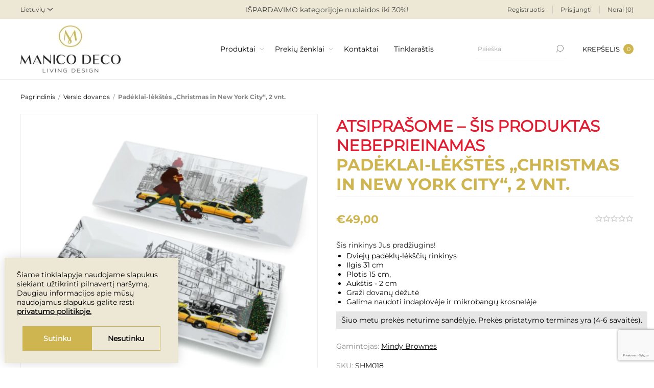

--- FILE ---
content_type: text/html; charset=utf-8
request_url: https://www.manicodeco.lt/verslo-dovanos/padeklai-lekstes-christmas-in-new-york-city-2-vnt
body_size: 29369
content:
<!DOCTYPE html><html lang="lt" dir="ltr" class="html-product-details-page"><head><title>Pad&#x117;klai-l&#x117;k&#x161;t&#x117;s &#x201E;Christmas in New York City&#x201C;, 2 vnt. | ManicoDeco</title><meta charset="UTF-8"><meta name="description" content="Padėklai-lėkštės „Christmas in New York City“, 2 vnt."><meta name="keywords" content="Padėklai-lėkštės „Christmas in New York City“,2 vnt."><meta name="generator" content="nopCommerce"><meta name="viewport" content="width=device-width, initial-scale=1.0, minimum-scale=1.0, maximum-scale=2.0"><meta name="verify-paysera" content="b0aac406f4aa039fe77b15d4a22803f6"><link rel="preload" as="font" href="/Themes/Voyage/Content/fonts/voyage.woff" crossorigin><meta name="google-site-verification" content="D9c6v9CAJYA2E0tINN7_ey8yfB69jtSC_1XpDxkhKRc"><meta property="og:type" content="product"><meta property="og:title" content="Padėklai-lėkštės „Christmas in New York City“, 2 vnt."><meta property="og:description" content="Padėklai-lėkštės „Christmas in New York City“, 2 vnt."><meta property="og:image" content="https://www.manicodeco.lt/images/thumbs/0006018_padeklai-lekstes-christmas-in-new-york-city-2-vnt_1170.png"><meta property="og:image:url" content="https://www.manicodeco.lt/images/thumbs/0006018_padeklai-lekstes-christmas-in-new-york-city-2-vnt_1170.png"><meta property="og:url" content="https://www.manicodeco.lt/verslo-dovanos/padeklai-lekstes-christmas-in-new-york-city-2-vnt"><meta property="og:site_name" content="Metropolio vertimai"><meta property="twitter:card" content="summary"><meta property="twitter:site" content="Metropolio vertimai"><meta property="twitter:title" content="Padėklai-lėkštės „Christmas in New York City“, 2 vnt."><meta property="twitter:description" content="Padėklai-lėkštės „Christmas in New York City“, 2 vnt."><meta property="twitter:image" content="https://www.manicodeco.lt/images/thumbs/0006018_padeklai-lekstes-christmas-in-new-york-city-2-vnt_1170.png"><meta property="twitter:url" content="https://www.manicodeco.lt/verslo-dovanos/padeklai-lekstes-christmas-in-new-york-city-2-vnt"><link rel="stylesheet" href="/css/dyctpojvtgfy-np7t6bkkq.styles.css?v=5i9te8pBKV5UXx2I8abDbBEVKuI"><style>.product-details-page .full-description{display:none}.product-details-page .ui-tabs .full-description{display:block;text-align:left}.product-details-page .tabhead-full-description{display:none}.product-details-page .product-specs-box{display:none}.product-details-page .ui-tabs .product-specs-box{display:block}.product-details-page .ui-tabs .product-specs-box .title{display:none}.product-details-page .product-no-reviews,.product-details-page .product-review-links{display:none}</style><script async src="/Plugins/FoxNetSoft.GoogleAnalytics4/Scripts/GoogleAnalytics4.js"></script><script>window.dataLayer=window.dataLayer||[];var GA4_productImpressions=GA4_productImpressions||[],GA4_productDetails=GA4_productDetails||[],GA4_cartproducts=GA4_cartproducts||[],GA4_wishlistproducts=GA4_wishlistproducts||[]</script><script>(function(n,t,i,r,u){n[r]=n[r]||[];n[r].push({"gtm.start":(new Date).getTime(),event:"gtm.js"});var e=t.getElementsByTagName(i)[0],f=t.createElement(i),o=r!="dataLayer"?"&l="+r:"";f.async=!0;f.src="https://www.googletagmanager.com/gtm.js?id="+u+o;e.parentNode.insertBefore(f,e)})(window,document,"script","dataLayer","GTM-N2MZKJS")</script><script>!function(n,t,i,r,u,f,e){n.fbq||(u=n.fbq=function(){u.callMethod?u.callMethod.apply(u,arguments):u.queue.push(arguments)},n._fbq||(n._fbq=u),u.push=u,u.loaded=!0,u.version="2.0",u.agent="plnopcommerce",u.queue=[],f=t.createElement(i),f.async=!0,f.src=r,e=t.getElementsByTagName(i)[0],e.parentNode.insertBefore(f,e))}(window,document,"script","https://connect.facebook.net/en_US/fbevents.js");fbq("init","1008819242881612",{external_id:"55833bb3-d72a-4fa6-83b5-254a75f427fd"});fbq("track","PageView");fbq("track","ViewContent",{value:49,currency:"EUR",content_ids:["shm018"],content_type:"product",content_category:"Verslo dovanos",content_name:"Padeklai-lekštes „Christmas in New York City“, 2 vnt."})</script><link rel="shortcut icon" href="/icons/icons_0/ManicoDecoFavicon.ico"><body class="product-details-page-body not-logged-in"><input name="__RequestVerificationToken" type="hidden" value="CfDJ8Lb4w-FC7R9As0CIhMDXDOm5KDZYYq9Zk_JDF1DW3UI7sW-7NmfjDQFUPxuua-grdJdeVkn5SZOpLqYVJ0tRSZWosOXTKC8C0K69eOAfQEWAyKbF6FfQA7ejnzHhheBEEnZ4WJ0bJeVgro3nEWLJvkg"><noscript><iframe src="https://www.googletagmanager.com/ns.html?id=GTM-N2MZKJS" height="0" width="0" style="display:none;visibility:hidden"></iframe></noscript><div class="ajax-loading-block-window" style="display:none"></div><div id="dialog-notifications-success" title="Pranešimas" style="display:none"></div><div id="dialog-notifications-error" title="Klaida" style="display:none"></div><div id="dialog-notifications-warning" title="Įspėjimas" style="display:none"></div><div id="bar-notification" class="bar-notification-container" data-close="Užverti"></div><div class="master-wrapper-page standard-gallery"><div class="header"><div class="header-upper"><div class="pre-header-grid"><div class="header-selectors-wrapper first"><div class="header-selectors"><div class="language-selector"><select id="customerlanguage" name="customerlanguage" onchange="setLocation(this.value)" aria-label="Languages selector"><option selected value="https://www.manicodeco.lt/changelanguage/2?returnUrl=%2Fverslo-dovanos%2Fpadeklai-lekstes-christmas-in-new-york-city-2-vnt">Lietuvi&#x173;<option value="https://www.manicodeco.lt/changelanguage/1?returnUrl=%2Fverslo-dovanos%2Fpadeklai-lekstes-christmas-in-new-york-city-2-vnt">English</select></div></div></div><div class="header-text-wrapper middle"><span>IŠPARDAVIMO kategorijoje nuolaidos iki 30%!</span></div><div class="header-links-wrapper last"><div class="header-links nav-panel"><div class="close-button close-links"><span>Uždaryti</span></div><ul><li><a href="/register?returnUrl=%2Fverslo-dovanos%2Fpadeklai-lekstes-christmas-in-new-york-city-2-vnt" class="ico-register">Registruotis</a><li><a href="/login?returnUrl=%2Fverslo-dovanos%2Fpadeklai-lekstes-christmas-in-new-york-city-2-vnt" class="ico-login">Prisijungti</a><li><a href="/wishlist" class="ico-wishlist"> <span class="wishlist-label">Norai</span> <span class="qty wishlist-qty">(0)</span> </a><li class="hidden"><a href="/cart" class="ico-cart"> <span class="cart-label">Prekių krepšelis</span> </a></ul></div></div></div></div><div class="header-lower"><div class="header-grid"><div class="header-logo desktop"><a href="/" class="logo"> <img alt="Metropolio vertimai" src="https://www.manicodeco.lt/images/thumbs/0008733_Logo.jpeg"></a></div><div class="header-menu nav-panel"><div class="close-button close-menu"><span>Uždaryti</span></div><ul class="mega-menu" data-isrtlenabled="false" data-enableclickfordropdown="false"><li class="has-sublist with-dropdown-in-grid"><span class="with-subcategories single-item-categories labelfornextplusbutton">Produktai</span><div class="dropdown categories fullWidth boxes-6"><div class="row-wrapper"><div class="row"><div class="box"><div class="picture-title-wrap"><div class="title"><a href="/apsiaustai-nuo-lietaus-3" title="Apranga nuo lietaus"><span>Apranga nuo lietaus</span></a></div><div class="picture"><a href="/apsiaustai-nuo-lietaus-3" title="Rodyti produktus Apranga nuo lietaus kategorijoje"> <img class="lazy" alt="Apranga nuo lietaus kategorijos paveikslėlis " src="[data-uri]" data-original="https://www.manicodeco.lt/images/thumbs/0010724_apranga-nuo-lietaus_280.jpeg"> </a></div></div><ul class="subcategories"><li class="subcategory-item"><a href="/kolekcijos-3" title="Kolekcijos"><span>Kolekcijos</span></a><li class="subcategory-item"><a href="/ilgi-apsiaustai-nuo-lietaus" title="Ilgi apsiaustai nuo lietaus"><span>Ilgi apsiaustai nuo lietaus</span></a><li class="subcategory-item"><a href="/trumpi-apsiaustai-nuo-lietaus" title="Lietaus striukės"><span>Lietaus striuk&#x117;s</span></a><li class="subcategory-item"><a href="/neperslampamos-kelnes" title="Lietaus kelnės"><span>Lietaus keln&#x117;s</span></a><li class="subcategory-item"><a href="/vaikams" title="Vaikams"><span>Vaikams</span></a><li class="subcategory-item"><a href="/kepures" title="Kepurės"><span>Kepur&#x117;s</span></a><li class="subcategory-item all"><a class="view-all" href="/apsiaustai-nuo-lietaus-3" title="Žiūrėti daugiau"> <span>Žiūrėti daugiau</span> </a></ul></div><div class="box"><div class="picture-title-wrap"><div class="title"><a href="/interjero-detales" title="Interjero detalės"><span>Interjero detal&#x117;s</span></a></div><div class="picture"><a href="/interjero-detales" title="Rodyti produktus Interjero detalės kategorijoje"> <img class="lazy" alt="Interjero detalės kategorijos paveikslėlis " src="[data-uri]" data-original="https://www.manicodeco.lt/images/thumbs/0008753_interjero-detales_280.jpeg"> </a></div></div><ul class="subcategories"><li class="subcategory-item"><a href="/sviestuvai" title="Šviestuvai"><span>&#x160;viestuvai</span></a><li class="subcategory-item"><a href="/veidrodziai" title="Veidrodžiai"><span>Veidrod&#x17E;iai</span></a><li class="subcategory-item"><a href="/laikrodziai" title="Laikrodžiai"><span>Laikrod&#x17E;iai</span></a><li class="subcategory-item"><a href="/vazos" title="Vazos"><span>Vazos</span></a><li class="subcategory-item"><a href="/aksesuarai-zvakides" title="Žvakidės"><span>&#x17D;vakid&#x117;s</span></a><li class="subcategory-item"><a href="/dekoro-elementai" title="Dekoro detalės"><span>Dekoro detal&#x117;s</span></a><li class="subcategory-item all"><a class="view-all" href="/interjero-detales" title="Žiūrėti daugiau"> <span>Žiūrėti daugiau</span> </a></ul></div><div class="box"><div class="picture-title-wrap"><div class="title"><a href="/papuosalai" title="3D papuošalai &#34;Maison203&#34; ir dėžutės"><span>3D papuo&#x161;alai &quot;Maison203&quot; ir d&#x117;&#x17E;ut&#x117;s</span></a></div><div class="picture"><a href="/papuosalai" title="Rodyti produktus 3D papuošalai &#34;Maison203&#34; ir dėžutės kategorijoje"> <img class="lazy" alt="3D papuošalai &#34;Maison203&#34; ir dėžutės kategorijos paveikslėlis " src="[data-uri]" data-original="https://www.manicodeco.lt/images/thumbs/0007549_3d-papuosalai-maison203-ir-dezutes_280.png"> </a></div></div><ul class="subcategories"><li class="subcategory-item"><a href="/maison-203-papuosalai-3d" title="Papuošalo tipas"><span>Papuo&#x161;alo tipas</span></a><li class="subcategory-item"><a href="/enamel-copenhagen-papuosalai-kaklo-papuosalai" title="&#34;Maison203&#34; kolekcijos"><span>&quot;Maison203&quot; kolekcijos</span></a><li class="subcategory-item"><a href="/papuosalu-dezutes" title="Papuošalų dėžutės"><span>Papuo&#x161;al&#x173; d&#x117;&#x17E;ut&#x117;s</span></a></ul></div><div class="box"><div class="picture-title-wrap"><div class="title"><a href="/tekstile-namams-ir-laukui" title="Namų tekstilė"><span>Nam&#x173; tekstil&#x117;</span></a></div><div class="picture"><a href="/tekstile-namams-ir-laukui" title="Rodyti produktus Namų tekstilė kategorijoje"> <img class="lazy" alt="Namų tekstilė kategorijos paveikslėlis " src="[data-uri]" data-original="https://www.manicodeco.lt/images/thumbs/0009637_namu-tekstile_280.png"> </a></div></div><ul class="subcategories"><li class="subcategory-item"><a href="/miegamojo-tekstile" title="Miegamojo tekstilė"><span>Miegamojo tekstil&#x117;</span></a><li class="subcategory-item"><a href="/lovos-uztiesalai" title="Lovos užtiesalai"><span>Lovos u&#x17E;tiesalai</span></a><li class="subcategory-item"><a href="/pledai" title="Pledai"><span>Pledai</span></a><li class="subcategory-item"><a href="/moteriski-chalatai-kimono-ir-kosmetines" title="Chalatai moterims"><span>Chalatai moterims</span></a></ul></div><div class="box"><div class="picture-title-wrap"><div class="title"><a href="/stalo-dekoras" title="Stalo serviravimas"><span>Stalo serviravimas</span></a></div><div class="picture"><a href="/stalo-dekoras" title="Rodyti produktus Stalo serviravimas kategorijoje"> <img class="lazy" alt="Stalo serviravimas kategorijos paveikslėlis " src="[data-uri]" data-original="https://www.manicodeco.lt/images/thumbs/0008756_stalo-serviravimas_280.jpeg"> </a></div></div><ul class="subcategories"><li class="subcategory-item"><a href="/staltieses-ir-serveteles" title="Staltiesės ir servetėlės"><span>Stalties&#x117;s ir servet&#x117;l&#x117;s</span></a><li class="subcategory-item"><a href="/indai" title="Indai"><span>Indai</span></a><li class="subcategory-item"><a href="/puodeliai-ir-komplektai" title="Puodeliai"><span>Puodeliai</span></a><li class="subcategory-item"><a href="/salotines" title="Salotinės"><span>Salotin&#x117;s</span></a><li class="subcategory-item"><a href="/dubenys-ir-dubeneliai" title="Dubenys"><span>Dubenys</span></a><li class="subcategory-item"><a href="/kilimeliai-ir-krepseliai" title="Stalo kilimėliai, padėkliukai"><span>Stalo kilim&#x117;liai, pad&#x117;kliukai</span></a><li class="subcategory-item all"><a class="view-all" href="/stalo-dekoras" title="Žiūrėti daugiau"> <span>Žiūrėti daugiau</span> </a></ul></div><div class="box"><div class="picture-title-wrap"><div class="title"><a href="/turime-siandien-10-" title="TURIME ŠIANDIEN"><span>TURIME &#x160;IANDIEN</span></a></div><div class="picture"><a href="/turime-siandien-10-" title="Rodyti produktus TURIME ŠIANDIEN kategorijoje"> <img class="lazy" alt="TURIME ŠIANDIEN kategorijos paveikslėlis " src="[data-uri]" data-original="https://www.manicodeco.lt/images/thumbs/0009004_turime-siandien_280.jpeg"> </a></div></div></div></div><div class="row"><div class="box"><div class="picture-title-wrap"><div class="title"><a href="/virtuves-aksesuarai" title="Virtuvės aksesuarai"><span>Virtuv&#x117;s aksesuarai</span></a></div><div class="picture"><a href="/virtuves-aksesuarai" title="Rodyti produktus Virtuvės aksesuarai kategorijoje"> <img class="lazy" alt="Virtuvės aksesuarai kategorijos paveikslėlis " src="[data-uri]" data-original="https://www.manicodeco.lt/images/thumbs/0007548_virtuves-aksesuarai_280.png"> </a></div></div><ul class="subcategories"><li class="subcategory-item"><a href="/kepimo-indai" title="Kepimo indai"><span>Kepimo indai</span></a><li class="subcategory-item"><a href="/virtuves-irankiai" title="Virtuvės įrankiai"><span>Virtuv&#x117;s &#x12F;rankiai</span></a><li class="subcategory-item"><a href="/virtuves-aksesuarai-keramika" title="Keramika"><span>Keramika</span></a><li class="subcategory-item"><a href="/krepseliai-duonai" title="Krepšeliai duonai"><span>Krep&#x161;eliai duonai</span></a></ul></div><div class="box"><div class="picture-title-wrap"><div class="title"><a href="/baldai" title="Baldai"><span>Baldai</span></a></div><div class="picture"><a href="/baldai" title="Rodyti produktus Baldai kategorijoje"> <img class="lazy" alt="Baldai kategorijos paveikslėlis " src="[data-uri]" data-original="https://www.manicodeco.lt/images/thumbs/0008754_baldai_280.jpeg"> </a></div></div><ul class="subcategories"><li class="subcategory-item"><a href="/stalai-ir-staliukai" title="Stalai ir staliukai"><span>Stalai ir staliukai</span></a><li class="subcategory-item"><a href="/kedes" title="Kėdės"><span>K&#x117;d&#x117;s</span></a><li class="subcategory-item"><a href="/rankeneles" title="Baldų rankenėlės"><span>Bald&#x173; ranken&#x117;l&#x117;s</span></a></ul></div><div class="box"><div class="picture-title-wrap"><div class="title"><a href="/namu-jaukumas" title="Namų jaukumas"><span>Nam&#x173; jaukumas</span></a></div><div class="picture"><a href="/namu-jaukumas" title="Rodyti produktus Namų jaukumas kategorijoje"> <img class="lazy" alt="Namų jaukumas kategorijos paveikslėlis " src="[data-uri]" data-original="https://www.manicodeco.lt/images/thumbs/0007649_namu-jaukumas_280.png"> </a></div></div></div><div class="box"><div class="picture-title-wrap"><div class="title"><a href="/lauko-prekes" title="Lauko prekės"><span>Lauko prek&#x117;s</span></a></div><div class="picture"><a href="/lauko-prekes" title="Rodyti produktus Lauko prekės kategorijoje"> <img class="lazy" alt="Lauko prekės kategorijos paveikslėlis " src="[data-uri]" data-original="https://www.manicodeco.lt/images/thumbs/0007650_lauko-prekes_280.png"> </a></div></div></div><div class="box"><div class="picture-title-wrap"><div class="title"><a href="/drabuziai-gyvunams" title="Prekės gyvūnams"><span>Prek&#x117;s gyv&#x16B;nams</span></a></div><div class="picture"><a href="/drabuziai-gyvunams" title="Rodyti produktus Prekės gyvūnams kategorijoje"> <img class="lazy" alt="Prekės gyvūnams kategorijos paveikslėlis " src="[data-uri]" data-original="https://www.manicodeco.lt/images/thumbs/0007648_prekes-gyvunams_280.jpeg"> </a></div></div><ul class="subcategories"><li class="subcategory-item"><a href="/drabuziai-sunims" title="Apsiaustai šunims"><span>Apsiaustai &#x161;unims</span></a></ul></div><div class="box"><div class="picture-title-wrap"><div class="title"><a href="/ispardavimas" title="IŠPARDAVIMAS"><span>I&#x160;PARDAVIMAS</span></a></div><div class="picture"><a href="/ispardavimas" title="Rodyti produktus IŠPARDAVIMAS kategorijoje"> <img class="lazy" alt="IŠPARDAVIMAS kategorijos paveikslėlis " src="[data-uri]" data-original="https://www.manicodeco.lt/images/thumbs/0008513_ispardavimas_280.png"> </a></div></div></div></div></div></div><li class="has-sublist with-dropdown-in-grid"><a class="with-subcategories" href="/manufacturer/all" title="Prekių ženklai"><span>Preki&#x173; &#x17E;enklai</span></a><div class="dropdown manufacturers fullWidth boxes-6"><div class="row-wrapper"><div class="row"><div class="box"><div class="title"><a class="manufacturer" href="/georg-jensen" title="Georg Jensen"><span>Georg Jensen</span></a></div><div class="picture"><a class="manufacturer" href="/georg-jensen"> <img class="lazy" src="[data-uri]" data-original="https://www.manicodeco.lt/images/thumbs/0007515_georg-jensen_165.png"> </a></div></div><div class="box"><div class="title"><a class="manufacturer" href="/madam-stoltz" title="Madam Stoltz	"><span>Madam Stoltz&#x9;</span></a></div><div class="picture"><a class="manufacturer" href="/madam-stoltz"> <img class="lazy" src="[data-uri]" data-original="https://www.manicodeco.lt/images/thumbs/0007516_madam-stoltz_165.png"> </a></div></div><div class="box"><div class="title"><a class="manufacturer" href="/maison-203" title="Maison 203	"><span>Maison 203&#x9;</span></a></div><div class="picture"><a class="manufacturer" href="/maison-203"> <img class="lazy" src="[data-uri]" data-original="https://www.manicodeco.lt/images/thumbs/0007517_maison-203_165.png"> </a></div></div><div class="box"><div class="title"><a class="manufacturer" href="/kosta-boda" title="Kosta Boda	"><span>Kosta Boda&#x9;</span></a></div><div class="picture"><a class="manufacturer" href="/kosta-boda"> <img class="lazy" src="[data-uri]" data-original="https://www.manicodeco.lt/images/thumbs/0007518_kosta-boda_165.png"> </a></div></div><div class="box"><div class="title"><a class="manufacturer" href="/mindy-brownes" title="Mindy Brownes	"><span>Mindy Brownes&#x9;</span></a></div><div class="picture"><a class="manufacturer" href="/mindy-brownes"> <img class="lazy" src="[data-uri]" data-original="https://www.manicodeco.lt/images/thumbs/0007519_mindy-brownes_165.png"> </a></div></div><div class="box"><div class="title"><a class="manufacturer" href="/dutch-deluxes" title="Dutch Deluxes	"><span>Dutch Deluxes&#x9;</span></a></div><div class="picture"><a class="manufacturer" href="/dutch-deluxes"> <img class="lazy" src="[data-uri]" data-original="https://www.manicodeco.lt/images/thumbs/0007520_dutch-deluxes_165.png"> </a></div></div></div><div class="row"><div class="box"><div class="title"><a class="manufacturer" href="/curt-bauer" title="Curt Bauer"><span>Curt Bauer</span></a></div><div class="picture"><a class="manufacturer" href="/curt-bauer"> <img class="lazy" src="[data-uri]" data-original="https://www.manicodeco.lt/images/thumbs/0007521_curt-bauer_165.png"> </a></div></div><div class="box"><div class="title"><a class="manufacturer" href="/orrefors" title="Orrefors"><span>Orrefors</span></a></div><div class="picture"><a class="manufacturer" href="/orrefors"> <img class="lazy" src="[data-uri]" data-original="https://www.manicodeco.lt/images/thumbs/0007522_orrefors_165.png"> </a></div></div><div class="box"><div class="title"><a class="manufacturer" href="/rain-kiss" title="Rainkiss	"><span>Rainkiss&#x9;</span></a></div><div class="picture"><a class="manufacturer" href="/rain-kiss"> <img class="lazy" src="[data-uri]" data-original="https://www.manicodeco.lt/images/thumbs/0007523_rainkiss_165.png"> </a></div></div><div class="box"><div class="title"><a class="manufacturer" href="/vista-alegre" title="Vista Alegre"><span>Vista Alegre</span></a></div><div class="picture"><a class="manufacturer" href="/vista-alegre"> <img class="lazy" src="[data-uri]" data-original="https://www.manicodeco.lt/images/thumbs/0007526_vista-alegre_165.png"> </a></div></div><div class="box"><div class="title"><a class="manufacturer" href="/ro-collection" title="Ro Collection	"><span>Ro Collection&#x9;</span></a></div><div class="picture"><a class="manufacturer" href="/ro-collection"> <img class="lazy" src="[data-uri]" data-original="https://www.manicodeco.lt/images/thumbs/0007527_ro-collection_165.png"> </a></div></div><div class="empty-box"></div></div></div></div><li><a href="/contactus" title="Kontaktai"><span> Kontaktai</span></a><li><a href="/blog" title="Tinklaraštis"><span> Tinklara&#x161;tis</span></a></ul><div class="menu-title"><span>Menu</span></div><ul class="mega-menu-responsive"><li class="has-sublist"><span class="with-subcategories single-item-categories labelfornextplusbutton">Produktai</span><div class="plus-button"></div><div class="sublist-wrap"><ul class="sublist"><li class="back-button"><span>Grįžti</span><li class="has-sublist"><a href="/apsiaustai-nuo-lietaus-3" title="Apranga nuo lietaus" class="with-subcategories"><span>Apranga nuo lietaus</span></a><div class="plus-button"></div><div class="sublist-wrap"><ul class="sublist"><li class="back-button"><span>Grįžti</span><li class="has-sublist"><a href="/kolekcijos-3" title="Kolekcijos" class="with-subcategories"><span>Kolekcijos</span></a><div class="plus-button"></div><div class="sublist-wrap"><ul class="sublist"><li class="back-button"><span>Grįžti</span><li><a class="lastLevelCategory" href="/pink-panther" title="Pink Panther"><span>Pink Panther</span></a><li><a class="lastLevelCategory" href="/herringbone" title="Herringbone"><span>Herringbone</span></a><li><a class="lastLevelCategory" href="/back-to-black" title="Back to Black"><span>Back to Black</span></a><li><a class="lastLevelCategory" href="/japanese-blossom" title="Japanese Blossom"><span>Japanese Blossom</span></a><li><a class="lastLevelCategory" href="/dark-leopard" title="Dark Leopard"><span>Dark Leopard</span></a><li><a class="lastLevelCategory" href="/city-lights" title="City Lights"><span>City Lights</span></a><li><a class="view-all" href="/kolekcijos-3" title="Žiūrėti daugiau"> <span>Žiūrėti daugiau</span> </a></ul></div><li><a class="lastLevelCategory" href="/ilgi-apsiaustai-nuo-lietaus" title="Ilgi apsiaustai nuo lietaus"><span>Ilgi apsiaustai nuo lietaus</span></a><li><a class="lastLevelCategory" href="/trumpi-apsiaustai-nuo-lietaus" title="Lietaus striukės"><span>Lietaus striuk&#x117;s</span></a><li><a class="lastLevelCategory" href="/neperslampamos-kelnes" title="Lietaus kelnės"><span>Lietaus keln&#x117;s</span></a><li><a class="lastLevelCategory" href="/vaikams" title="Vaikams"><span>Vaikams</span></a><li><a class="lastLevelCategory" href="/kepures" title="Kepurės"><span>Kepur&#x117;s</span></a><li><a class="view-all" href="/apsiaustai-nuo-lietaus-3" title="Žiūrėti daugiau"> <span>Žiūrėti daugiau</span> </a></ul></div><li class="has-sublist"><a href="/interjero-detales" title="Interjero detalės" class="with-subcategories"><span>Interjero detal&#x117;s</span></a><div class="plus-button"></div><div class="sublist-wrap"><ul class="sublist"><li class="back-button"><span>Grįžti</span><li class="has-sublist"><a href="/sviestuvai" title="Šviestuvai" class="with-subcategories"><span>&#x160;viestuvai</span></a><div class="plus-button"></div><div class="sublist-wrap"><ul class="sublist"><li class="back-button"><span>Grįžti</span><li><a class="lastLevelCategory" href="/lubiniai-sviestuvai" title="Lubiniai šviestuvai"><span>Lubiniai &#x161;viestuvai</span></a><li><a class="lastLevelCategory" href="/pastatomi-sviestuvai-2" title="Pastatomi šviestuvai"><span>Pastatomi &#x161;viestuvai</span></a><li><a class="lastLevelCategory" href="/sieniniai-sviestuvai" title="Sieniniai šviestuvai"><span>Sieniniai &#x161;viestuvai</span></a></ul></div><li class="has-sublist"><a href="/veidrodziai" title="Veidrodžiai" class="with-subcategories"><span>Veidrod&#x17E;iai</span></a><div class="plus-button"></div><div class="sublist-wrap"><ul class="sublist"><li class="back-button"><span>Grįžti</span><li><a class="lastLevelCategory" href="/apvalus-veidrodziai" title="Apvalūs veidrodžiai"><span>Apval&#x16B;s veidrod&#x17E;iai</span></a><li><a class="lastLevelCategory" href="/dekoratyviniai-veidrodziai" title="Dekoratyviniai veidrodžiai"><span>Dekoratyviniai veidrod&#x17E;iai</span></a><li><a class="lastLevelCategory" href="/modernus-veidrodziai" title="Modernūs veidrodžiai"><span>Modern&#x16B;s veidrod&#x17E;iai</span></a></ul></div><li class="has-sublist"><a href="/laikrodziai" title="Laikrodžiai" class="with-subcategories"><span>Laikrod&#x17E;iai</span></a><div class="plus-button"></div><div class="sublist-wrap"><ul class="sublist"><li class="back-button"><span>Grįžti</span><li><a class="lastLevelCategory" href="/sieniniai-laikrodziai" title="Sieniniai laikrodžiai"><span>Sieniniai laikrod&#x17E;iai</span></a><li><a class="lastLevelCategory" href="/modernus-sieniniai-laikrodziai" title="Modernūs sieniniai laikrodžiai"><span>Modern&#x16B;s sieniniai laikrod&#x17E;iai</span></a><li><a class="lastLevelCategory" href="/pastatomi-laikrodziai" title="Pastatomi laikrodžiai"><span>Pastatomi laikrod&#x17E;iai</span></a><li><a class="lastLevelCategory" href="/dideli-sieniniai-laikrodziai" title="Dideli sieniniai laikrodžiai"><span>Dideli sieniniai laikrod&#x17E;iai</span></a></ul></div><li class="has-sublist"><a href="/vazos" title="Vazos" class="with-subcategories"><span>Vazos</span></a><div class="plus-button"></div><div class="sublist-wrap"><ul class="sublist"><li class="back-button"><span>Grįžti</span><li><a class="lastLevelCategory" href="/porcelianines-vazos" title="Porcelianinės vazos"><span>Porcelianin&#x117;s vazos</span></a><li><a class="lastLevelCategory" href="/vazos-stiklas" title="Stiklinės vazos"><span>Stiklin&#x117;s vazos</span></a><li><a class="lastLevelCategory" href="/kristolas" title="Krištolinės vazos"><span>Kri&#x161;tolin&#x117;s vazos</span></a><li><a class="lastLevelCategory" href="/vazos-keramika" title="Keramikinės vazos"><span>Keramikin&#x117;s vazos</span></a><li><a class="lastLevelCategory" href="/modernios-vazos" title="Modernios vazos"><span>Modernios vazos</span></a></ul></div><li class="has-sublist"><a href="/aksesuarai-zvakides" title="Žvakidės" class="with-subcategories"><span>&#x17D;vakid&#x117;s</span></a><div class="plus-button"></div><div class="sublist-wrap"><ul class="sublist"><li class="back-button"><span>Grįžti</span><li><a class="lastLevelCategory" href="/kristolines-zvakides" title="Krištolinės žvakidės"><span>Kri&#x161;tolin&#x117;s &#x17E;vakid&#x117;s</span></a><li><a class="lastLevelCategory" href="/zvakides-stiklas" title="Stiklinės žvakidės"><span>Stiklin&#x117;s &#x17E;vakid&#x117;s</span></a><li><a class="lastLevelCategory" href="/prabangios-zvakides" title="Prabangios žvakidės"><span>Prabangios &#x17E;vakid&#x117;s</span></a></ul></div><li class="has-sublist"><a href="/dekoro-elementai" title="Dekoro detalės" class="with-subcategories"><span>Dekoro detal&#x117;s</span></a><div class="plus-button"></div><div class="sublist-wrap"><ul class="sublist"><li class="back-button"><span>Grįžti</span><li><a class="lastLevelCategory" href="/remeliai-nuotraukoms" title="Rėmeliai"><span>R&#x117;meliai</span></a><li><a class="lastLevelCategory" href="/skulptureles" title="Skulptūrėlės"><span>Skulpt&#x16B;r&#x117;l&#x117;s</span></a></ul></div><li><a class="view-all" href="/interjero-detales" title="Žiūrėti daugiau"> <span>Žiūrėti daugiau</span> </a></ul></div><li class="has-sublist"><a href="/papuosalai" title="3D papuošalai &#34;Maison203&#34; ir dėžutės" class="with-subcategories"><span>3D papuo&#x161;alai &quot;Maison203&quot; ir d&#x117;&#x17E;ut&#x117;s</span></a><div class="plus-button"></div><div class="sublist-wrap"><ul class="sublist"><li class="back-button"><span>Grįžti</span><li class="has-sublist"><a href="/maison-203-papuosalai-3d" title="Papuošalo tipas" class="with-subcategories"><span>Papuo&#x161;alo tipas</span></a><div class="plus-button"></div><div class="sublist-wrap"><ul class="sublist"><li class="back-button"><span>Grįžti</span><li><a class="lastLevelCategory" href="/auskarai" title="Auskarai"><span>Auskarai</span></a><li><a class="lastLevelCategory" href="/kaklo-papuosalai" title="Kaklo papuošalai"><span>Kaklo papuo&#x161;alai</span></a><li><a class="lastLevelCategory" href="/apyrankes" title=" Apyrankės"><span> Apyrank&#x117;s</span></a><li><a class="lastLevelCategory" href="/maison-203-papuosalai-3d-ziedai" title="Žiedai"><span>&#x17D;iedai</span></a><li><a class="lastLevelCategory" href="/seges" title="Segės"><span>Seg&#x117;s</span></a><li><a class="lastLevelCategory" href="/delnines" title="Delninės"><span>Delnin&#x117;s</span></a></ul></div><li class="has-sublist"><a href="/enamel-copenhagen-papuosalai-kaklo-papuosalai" title="&#34;Maison203&#34; kolekcijos" class="with-subcategories"><span>&quot;Maison203&quot; kolekcijos</span></a><div class="plus-button"></div><div class="sublist-wrap"><ul class="sublist"><li class="back-button"><span>Grįžti</span><li><a class="lastLevelCategory" href="/3d-lab" title="3D Lab"><span>3D Lab</span></a><li><a class="lastLevelCategory" href="/armure" title="Armure"><span>Armure</span></a><li><a class="lastLevelCategory" href="/athena" title="Athena"><span>Athena</span></a><li><a class="lastLevelCategory" href="/bailong" title="Bailong"><span>Bailong</span></a><li><a class="lastLevelCategory" href="/bern" title="Bern"><span>Bern</span></a><li><a class="lastLevelCategory" href="/chained" title="Chained"><span>Chained</span></a><li><a class="view-all" href="/enamel-copenhagen-papuosalai-kaklo-papuosalai" title="Žiūrėti daugiau"> <span>Žiūrėti daugiau</span> </a></ul></div><li><a class="lastLevelCategory" href="/papuosalu-dezutes" title="Papuošalų dėžutės"><span>Papuo&#x161;al&#x173; d&#x117;&#x17E;ut&#x117;s</span></a></ul></div><li class="has-sublist"><a href="/tekstile-namams-ir-laukui" title="Namų tekstilė" class="with-subcategories"><span>Nam&#x173; tekstil&#x117;</span></a><div class="plus-button"></div><div class="sublist-wrap"><ul class="sublist"><li class="back-button"><span>Grįžti</span><li class="has-sublist"><a href="/miegamojo-tekstile" title="Miegamojo tekstilė" class="with-subcategories"><span>Miegamojo tekstil&#x117;</span></a><div class="plus-button"></div><div class="sublist-wrap"><ul class="sublist"><li class="back-button"><span>Grįžti</span><li class="has-sublist"><a href="/patalynes-komplektai" title="Patalynės komplektai" class="with-subcategories"><span>Patalyn&#x117;s komplektai</span></a><div class="plus-button"></div><div class="sublist-wrap"><ul class="sublist"><li class="back-button"><span>Grįžti</span><li><a class="lastLevelCategory" href="/satino-patalyne" title="Satino patalynė"><span>Satino patalyn&#x117;</span></a><li><a class="lastLevelCategory" href="/brokato-damasto-patalyne" title="Brokato patalynės"><span>Brokato patalyn&#x117;s</span></a></ul></div><li><a class="lastLevelCategory" href="/naujienos" title="Naujienos"><span>Naujienos</span></a><li><a class="lastLevelCategory" href="/paklodes" title="Paklodės"><span>Paklod&#x117;s</span></a><li><a class="lastLevelCategory" href="/pagalviu-uzvalkalai" title="Pagalvių užvalkalai"><span>Pagalvi&#x173; u&#x17E;valkalai</span></a></ul></div><li><a class="lastLevelCategory" href="/lovos-uztiesalai" title="Lovos užtiesalai"><span>Lovos u&#x17E;tiesalai</span></a><li class="has-sublist"><a href="/pledai" title="Pledai" class="with-subcategories"><span>Pledai</span></a><div class="plus-button"></div><div class="sublist-wrap"><ul class="sublist"><li class="back-button"><span>Grįžti</span><li><a class="lastLevelCategory" href="/merino-vilnos-pledai" title="Merino vilnos pledai"><span>Merino vilnos pledai</span></a><li><a class="lastLevelCategory" href="/vilnoniai-pledai" title="Vilnoniai pledai"><span>Vilnoniai pledai</span></a><li><a class="lastLevelCategory" href="/medvilniniai-pledai" title="Medvilniniai pledai"><span>Medvilniniai pledai</span></a></ul></div><li><a class="lastLevelCategory" href="/moteriski-chalatai-kimono-ir-kosmetines" title="Chalatai moterims"><span>Chalatai moterims</span></a></ul></div><li class="has-sublist"><a href="/stalo-dekoras" title="Stalo serviravimas" class="with-subcategories"><span>Stalo serviravimas</span></a><div class="plus-button"></div><div class="sublist-wrap"><ul class="sublist"><li class="back-button"><span>Grįžti</span><li class="has-sublist"><a href="/staltieses-ir-serveteles" title="Staltiesės ir servetėlės" class="with-subcategories"><span>Stalties&#x117;s ir servet&#x117;l&#x117;s</span></a><div class="plus-button"></div><div class="sublist-wrap"><ul class="sublist"><li class="back-button"><span>Grįžti</span><li><a class="lastLevelCategory" href="/staltieses" title="Staltiesės"><span>Stalties&#x117;s</span></a><li><a class="lastLevelCategory" href="/stalo-serveteles" title="Servetėlės"><span>Servet&#x117;l&#x117;s</span></a></ul></div><li class="has-sublist"><a href="/indai" title="Indai" class="with-subcategories"><span>Indai</span></a><div class="plus-button"></div><div class="sublist-wrap"><ul class="sublist"><li class="back-button"><span>Grįžti</span><li class="has-sublist"><a href="/lekstes-ir-servizai" title="Lėkštės" class="with-subcategories"><span>L&#x117;k&#x161;t&#x117;s</span></a><div class="plus-button"></div><div class="sublist-wrap"><ul class="sublist"><li class="back-button"><span>Grįžti</span><li><a class="lastLevelCategory" href="/akmens-mases-lekstes" title="Akmens masės lėkštės"><span>Akmens mas&#x117;s l&#x117;k&#x161;t&#x117;s</span></a><li><a class="lastLevelCategory" href="/porcelianines-lekstes" title="Porcelianinės lėkštės"><span>Porcelianin&#x117;s l&#x117;k&#x161;t&#x117;s</span></a><li><a class="lastLevelCategory" href="/keramikines-lekstes" title="Keramikinės lėkštės"><span>Keramikin&#x117;s l&#x117;k&#x161;t&#x117;s</span></a><li><a class="lastLevelCategory" href="/stiklines-lekstes" title="Stiklinės lėkštės"><span>Stiklin&#x117;s l&#x117;k&#x161;t&#x117;s</span></a></ul></div></ul></div><li class="has-sublist"><a href="/puodeliai-ir-komplektai" title="Puodeliai" class="with-subcategories"><span>Puodeliai</span></a><div class="plus-button"></div><div class="sublist-wrap"><ul class="sublist"><li class="back-button"><span>Grįžti</span><li><a class="lastLevelCategory" href="/puodeliai-ir-komplektai-klasika" title="Klasika"><span>Klasika</span></a><li><a class="lastLevelCategory" href="/arbatos-puodeliai" title="Arbatos puodeliai"><span>Arbatos puodeliai</span></a><li><a class="lastLevelCategory" href="/puodeliai-ir-komplektai-modernas" title="Modernas"><span>Modernas</span></a><li><a class="lastLevelCategory" href="/kavos-puodeliai" title="Kavos puodeliai"><span>Kavos puodeliai</span></a></ul></div><li><a class="lastLevelCategory" href="/salotines" title="Salotinės"><span>Salotin&#x117;s</span></a><li><a class="lastLevelCategory" href="/dubenys-ir-dubeneliai" title="Dubenys"><span>Dubenys</span></a><li><a class="lastLevelCategory" href="/kilimeliai-ir-krepseliai" title="Stalo kilimėliai, padėkliukai"><span>Stalo kilim&#x117;liai, pad&#x117;kliukai</span></a><li><a class="view-all" href="/stalo-dekoras" title="Žiūrėti daugiau"> <span>Žiūrėti daugiau</span> </a></ul></div><li><a class="lastLevelCategory" href="/turime-siandien-10-" title="TURIME ŠIANDIEN"><span>TURIME &#x160;IANDIEN</span></a><li class="has-sublist"><a href="/virtuves-aksesuarai" title="Virtuvės aksesuarai" class="with-subcategories"><span>Virtuv&#x117;s aksesuarai</span></a><div class="plus-button"></div><div class="sublist-wrap"><ul class="sublist"><li class="back-button"><span>Grįžti</span><li><a class="lastLevelCategory" href="/kepimo-indai" title="Kepimo indai"><span>Kepimo indai</span></a><li><a class="lastLevelCategory" href="/virtuves-irankiai" title="Virtuvės įrankiai"><span>Virtuv&#x117;s &#x12F;rankiai</span></a><li><a class="lastLevelCategory" href="/virtuves-aksesuarai-keramika" title="Keramika"><span>Keramika</span></a><li><a class="lastLevelCategory" href="/krepseliai-duonai" title="Krepšeliai duonai"><span>Krep&#x161;eliai duonai</span></a></ul></div><li class="has-sublist"><a href="/baldai" title="Baldai" class="with-subcategories"><span>Baldai</span></a><div class="plus-button"></div><div class="sublist-wrap"><ul class="sublist"><li class="back-button"><span>Grįžti</span><li class="has-sublist"><a href="/stalai-ir-staliukai" title="Stalai ir staliukai" class="with-subcategories"><span>Stalai ir staliukai</span></a><div class="plus-button"></div><div class="sublist-wrap"><ul class="sublist"><li class="back-button"><span>Grįžti</span><li><a class="lastLevelCategory" href="/kavos-staliukai" title="Kavos staliukai"><span>Kavos staliukai</span></a><li><a class="lastLevelCategory" href="/naktiniai-staliukai" title="Naktiniai staliukai"><span>Naktiniai staliukai</span></a><li><a class="lastLevelCategory" href="/makiazo-staliukai" title="Makiažo staliukai"><span>Makia&#x17E;o staliukai</span></a><li><a class="lastLevelCategory" href="/pietu-stalai" title="Pietų stalai"><span>Piet&#x173; stalai</span></a></ul></div><li class="has-sublist"><a href="/kedes" title="Kėdės" class="with-subcategories"><span>K&#x117;d&#x117;s</span></a><div class="plus-button"></div><div class="sublist-wrap"><ul class="sublist"><li class="back-button"><span>Grįžti</span><li><a class="lastLevelCategory" href="/valgomojo-kedes" title="Valgomojo kėdės"><span>Valgomojo k&#x117;d&#x117;s</span></a><li><a class="lastLevelCategory" href="/baro-kedes" title="Baro kėdės"><span>Baro k&#x117;d&#x117;s</span></a><li><a class="lastLevelCategory" href="/pintos-kedes" title="Pintos kėdės"><span>Pintos k&#x117;d&#x117;s</span></a></ul></div><li><a class="lastLevelCategory" href="/rankeneles" title="Baldų rankenėlės"><span>Bald&#x173; ranken&#x117;l&#x117;s</span></a></ul></div><li><a class="lastLevelCategory" href="/namu-jaukumas" title="Namų jaukumas"><span>Nam&#x173; jaukumas</span></a><li><a class="lastLevelCategory" href="/lauko-prekes" title="Lauko prekės"><span>Lauko prek&#x117;s</span></a><li class="has-sublist"><a href="/drabuziai-gyvunams" title="Prekės gyvūnams" class="with-subcategories"><span>Prek&#x117;s gyv&#x16B;nams</span></a><div class="plus-button"></div><div class="sublist-wrap"><ul class="sublist"><li class="back-button"><span>Grįžti</span><li><a class="lastLevelCategory" href="/drabuziai-sunims" title="Apsiaustai šunims"><span>Apsiaustai &#x161;unims</span></a></ul></div><li><a class="lastLevelCategory" href="/ispardavimas" title="IŠPARDAVIMAS"><span>I&#x160;PARDAVIMAS</span></a></ul></div><li class="has-sublist"><a class="with-subcategories" href="/manufacturer/all" title="Prekių ženklai"><span>Preki&#x173; &#x17E;enklai</span></a><div class="plus-button"></div><div class="sublist-wrap"><ul class="sublist"><li class="back-button"><span>Grįžti</span><li><a href="/georg-jensen" title="Georg Jensen"><span>Georg Jensen</span></a><li><a href="/madam-stoltz" title="Madam Stoltz	"><span>Madam Stoltz&#x9;</span></a><li><a href="/maison-203" title="Maison 203	"><span>Maison 203&#x9;</span></a><li><a href="/kosta-boda" title="Kosta Boda	"><span>Kosta Boda&#x9;</span></a><li><a href="/mindy-brownes" title="Mindy Brownes	"><span>Mindy Brownes&#x9;</span></a><li><a href="/dutch-deluxes" title="Dutch Deluxes	"><span>Dutch Deluxes&#x9;</span></a><li><a href="/curt-bauer" title="Curt Bauer"><span>Curt Bauer</span></a><li><a href="/orrefors" title="Orrefors"><span>Orrefors</span></a><li><a href="/rain-kiss" title="Rainkiss	"><span>Rainkiss&#x9;</span></a><li><a href="/vista-alegre" title="Vista Alegre"><span>Vista Alegre</span></a><li><a href="/ro-collection" title="Ro Collection	"><span>Ro Collection&#x9;</span></a></ul></div><li><a href="/contactus" title="Kontaktai"><span> Kontaktai</span></a><li><a href="/blog" title="Tinklaraštis"><span> Tinklara&#x161;tis</span></a></ul></div><div class="search-cart-wrapper"><div class="search-box store-search-box nav-panel"><div class="close-button close-search"><span>Uždaryti</span></div><form method="get" id="small-search-box-form" action="/search"><input type="text" class="search-box-text" id="small-searchterms" autocomplete="off" name="q" placeholder="Paieška" aria-label="Paieška"> <input type="hidden" class="instantSearchResourceElement" data-highlightfirstfoundelement="false" data-minkeywordlength="3" data-defaultproductsortoption="0" data-instantsearchurl="/instantSearchFor" data-searchpageurl="/search" data-searchinproductdescriptions="false" data-numberofvisibleproducts="5" data-noresultsresourcetext="Produktų pagal šią frazę nerasta"> <button type="submit" class="button-1 search-box-button">Ieškoti</button></form></div><div class="flyout-cart-wrapper cart-wrap" id="flyout-cart" data-removeitemfromcarturl="/VoyageTheme/RemoveItemFromCart" data-flyoutcarturl="/VoyageTheme/FlyoutShoppingCart"><div id="topcartlink" class="cart-link"><a href="/cart" class="ico-cart"> <span class="cart-label">Krepšelis</span> <span class="cart-qty">0</span> </a></div><div class="flyout-cart-dropdown"><div class="mini-shopping-cart"><div class="no-data">Jūsų pirkinių krepšelis yra tuščias!</div></div></div></div></div></div></div></div><div class="overlayOffCanvas"></div><div class="responsive-nav-wrapper"><div class="button menu-button"><span class="txt">Menu</span></div><div class="button personal-button"><span class="txt">Personal menu</span></div><div class="header-logo mobile"><a href="/" class="logo"> <img alt="Metropolio vertimai" src="https://www.manicodeco.lt/images/thumbs/0008733_Logo.jpeg"></a></div><div class="button search-button"><span class="txt">Paieška</span></div><div class="button cart-button"><a class="txt" href="/cart"> <span class="cart-qty">0</span> </a></div></div><div class="master-wrapper-content"><div class="ajaxCartInfo" data-getajaxcartbuttonurl="/NopAjaxCart/GetAjaxCartButtonsAjax" data-productpageaddtocartbuttonselector=".add-to-cart-button" data-productboxaddtocartbuttonselector=".product-box-add-to-cart-button" data-productboxproductitemelementselector=".product-item" data-usenopnotification="False" data-nopnotificationcartresource="Produktas buvo įtrauktas į jūsų &lt;a href=&#34;/cart&#34;>pirkinių krepšelį&lt;/a>" data-nopnotificationwishlistresource="Produktas buvo įtrauktas į jūsų &lt;a href=&#34;/wishlist&#34;>norų sąrašą&lt;/a>" data-enableonproductpage="True" data-enableoncatalogpages="True" data-minishoppingcartquatityformattingresource="({0})" data-miniwishlistquatityformattingresource="({0})" data-addtowishlistbuttonselector=".add-to-wishlist-button"></div><input id="addProductVariantToCartUrl" name="addProductVariantToCartUrl" type="hidden" value="/AddProductFromProductDetailsPageToCartAjax"> <input id="addProductToCartUrl" name="addProductToCartUrl" type="hidden" value="/AddProductToCartAjax"> <input id="miniShoppingCartUrl" name="miniShoppingCartUrl" type="hidden" value="/MiniShoppingCart"> <input id="flyoutShoppingCartUrl" name="flyoutShoppingCartUrl" type="hidden" value="/NopAjaxCartFlyoutShoppingCart"> <input id="checkProductAttributesUrl" name="checkProductAttributesUrl" type="hidden" value="/CheckIfProductOrItsAssociatedProductsHasAttributes"> <input id="getMiniProductDetailsViewUrl" name="getMiniProductDetailsViewUrl" type="hidden" value="/GetMiniProductDetailsView"> <input id="flyoutShoppingCartPanelSelector" name="flyoutShoppingCartPanelSelector" type="hidden" value="#flyout-cart"> <input id="shoppingCartMenuLinkSelector" name="shoppingCartMenuLinkSelector" type="hidden" value=".cart-qty"> <input id="wishlistMenuLinkSelector" name="wishlistMenuLinkSelector" type="hidden" value=".wishlist-qty"><div id="product-ribbon-info" data-productid="1865" data-productboxselector=".product-item, .item-holder" data-productboxpicturecontainerselector=".picture, .item-picture" data-productpagepicturesparentcontainerselector=".product-essential" data-productpagebugpicturecontainerselector=".picture" data-retrieveproductribbonsurl="/RetrieveProductRibbons"></div><div class="quickViewData" data-productselector=".product-item" data-productselectorchild=".picture" data-retrievequickviewurl="/quickviewdata" data-quickviewbuttontext="Quick View" data-quickviewbuttontitle="Quick View" data-isquickviewpopupdraggable="False" data-enablequickviewpopupoverlay="True" data-accordionpanelsheightstyle="content" data-getquickviewbuttonroute="/getquickviewbutton"></div><div class="breadcrumb"><ul itemscope itemtype="http://schema.org/BreadcrumbList"><li><span> <a href="/"> <span>Pagrindinis</span> </a> </span> <span class="delimiter">/</span><li itemprop="itemListElement" itemscope itemtype="http://schema.org/ListItem"><a href="/verslo-dovanos" itemprop="item"> <span itemprop="name">Verslo dovanos</span> </a> <span class="delimiter">/</span><meta itemprop="position" content="1"><li itemprop="itemListElement" itemscope itemtype="http://schema.org/ListItem"><strong class="current-item" itemprop="name">Pad&#x117;klai-l&#x117;k&#x161;t&#x117;s &#x201E;Christmas in New York City&#x201C;, 2 vnt.</strong> <span itemprop="item" itemscope itemtype="http://schema.org/Thing" id="/verslo-dovanos/padeklai-lekstes-christmas-in-new-york-city-2-vnt"> </span><meta itemprop="position" content="2"></ul></div><div class="center-1"><div class="page product-details-page"><div class="page-body"><form method="post" id="product-details-form"><div itemscope itemtype="http://schema.org/Product"><meta itemprop="name" content="Padėklai-lėkštės „Christmas in New York City“, 2 vnt."><meta itemprop="sku" content="SHM018"><meta itemprop="gtin"><meta itemprop="mpn"><meta itemprop="description" content="&lt;p>Šis rinkinys Jus pradžiugins!&lt;/p>
&lt;ul>
&lt;li>Dviejų padėklų-lėkščių rinkinys&lt;/li>
&lt;li>Ilgis 31 cm&lt;/li>
&lt;li>Plotis 15 cm,&lt;/li>
&lt;li>Aukštis - 2 cm&lt;/li>
&lt;li>Graži dovanų dėžutė&lt;/li>
&lt;li>Galima naudoti indaplovėje ir mikrobangų krosnelėje&lt;/li>
&lt;/ul>"><meta itemprop="image" content="https://www.manicodeco.lt/images/thumbs/0006018_padeklai-lekstes-christmas-in-new-york-city-2-vnt_1170.png"><div itemprop="brand" itemtype="https://schema.org/Brand" itemscope><meta itemprop="name" content="Mindy Brownes	"></div><div itemprop="offers" itemscope itemtype="http://schema.org/Offer"><meta itemprop="url" content="https://www.manicodeco.lt/verslo-dovanos/padeklai-lekstes-christmas-in-new-york-city-2-vnt"><meta itemprop="price" content="49.00"><meta itemprop="priceCurrency" content="EUR"><meta itemprop="priceValidUntil"><meta itemprop="availability" content="http://schema.org/InStock"></div><div itemprop="review" itemscope itemtype="http://schema.org/Review"><div itemprop="author" itemtype="https://schema.org/Person" itemscope><meta itemprop="name" content="ALL"></div><meta itemprop="url" content="/productreviews/1865"></div></div><div class="product-data" data-productid="1865"><script>window.dataLayer=window.dataLayer||[];var GA4_productImpressions=GA4_productImpressions||[],GA4_productDetails=GA4_productDetails||[];GA4_productDetails=[{item_name:"Padėklai-lėkštės „Christmas in New York City“, 2 vnt.",item_id:"1865",price:49,item_brand:"Mindy Brownes\t",item_category:"Verslo dovanos",productId:1865}];dataLayer.push({event:"ga4_view_item",ecommerce:{currency:"EUR",items:GA4_productDetails}})</script><div class="product-essential"><div class="page-title product-name mobile"><div class="discontinued-product"><h4>Atsiprašome – šis produktas nebeprieinamas</h4></div><h1>Pad&#x117;klai-l&#x117;k&#x161;t&#x117;s &#x201E;Christmas in New York City&#x201C;, 2 vnt.</h1></div><div class="gallery"><input type="hidden" class="cloudZoomPictureThumbnailsInCarouselData" data-vertical="false" data-numvisible="4" data-numscrollable="5" data-enable-slider-arrows="true" data-enable-slider-dots="false" data-size="4" data-rtl="false" data-responsive-breakpoints-for-thumbnails="[{&#34;breakpoint&#34;:1024,&#34;settings&#34;:{&#34;slidesToShow&#34;:3,&#34;slidesToScroll&#34;:3}},{&#34;breakpoint&#34;:768,&#34;settings&#34;:{&#34;slidesToShow&#34;:4,&#34;slidesToScroll&#34;:4}},{&#34;breakpoint&#34;:480,&#34;settings&#34;:{&#34;slidesToShow&#34;:3,&#34;slidesToScroll&#34;:3}}]" data-magnificpopup-counter="%curr% iš %total%" data-magnificpopup-prev="Ankstesnis (kairysis rodyklės klavišas) " data-magnificpopup-next="Kitas (dešinysis rodyklės klavišas)" data-magnificpopup-close="Užverti (atšaukties klavišas (Esc)" data-magnificpopup-loading="Įkeliama..."> <input type="hidden" class="cloudZoomAdjustPictureOnProductAttributeValueChange" data-productid="1865" data-isintegratedbywidget="true"> <input type="hidden" class="cloudZoomEnableClickToZoom"><div class="picture-gallery sevenspikes-cloudzoom-gallery"><div class="picture-wrapper"><div class="picture" id="sevenspikes-cloud-zoom" data-zoomwindowelementid="" data-selectoroftheparentelementofthecloudzoomwindow="" data-defaultimagecontainerselector=".product-essential .picture-gallery" data-zoom-window-width="244" data-zoom-window-height="257"><a href="https://www.manicodeco.lt/images/thumbs/0006018_padeklai-lekstes-christmas-in-new-york-city-2-vnt.png" data-full-image-url="https://www.manicodeco.lt/images/thumbs/0006018_padeklai-lekstes-christmas-in-new-york-city-2-vnt.png" class="picture-link" id="zoom1"> <img src="https://www.manicodeco.lt/images/thumbs/0006018_padeklai-lekstes-christmas-in-new-york-city-2-vnt_1170.png" alt="Padėklai-lėkštės „Christmas in New York City“, 2 vnt. paveikslėlis" class="cloudzoom" id="cloudZoomImage" itemprop="image" data-cloudzoom="appendSelector: '.picture-wrapper', zoomPosition: 'inside', zoomOffsetX: 0, captionPosition: 'bottom', tintOpacity: 0, zoomWidth: 244, zoomHeight: 257, easing: 3, touchStartDelay: true, zoomFlyOut: false, disableZoom: 'auto'"> </a></div></div><div class="picture-thumbs in-carousel"><div class="picture-thumbs-list" id="picture-thumbs-carousel"><div class="picture-thumbs-item"><a class="cloudzoom-gallery thumb-item" data-full-image-url="https://www.manicodeco.lt/images/thumbs/0006018_padeklai-lekstes-christmas-in-new-york-city-2-vnt.png" data-cloudzoom="appendSelector: '.picture-wrapper', zoomPosition: 'inside', zoomOffsetX: 0, captionPosition: 'bottom', tintOpacity: 0, zoomWidth: 244, zoomHeight: 257, useZoom: '.cloudzoom', image: 'https://www.manicodeco.lt/images/thumbs/0006018_padeklai-lekstes-christmas-in-new-york-city-2-vnt_1170.png', zoomImage: 'https://www.manicodeco.lt/images/thumbs/0006018_padeklai-lekstes-christmas-in-new-york-city-2-vnt.png', easing: 3, touchStartDelay: true, zoomFlyOut: false, disableZoom: 'auto'"> <img class="cloud-zoom-gallery-img" src="https://www.manicodeco.lt/images/thumbs/0006018_padeklai-lekstes-christmas-in-new-york-city-2-vnt_520.png" alt="Padėklai-lėkštės „Christmas in New York City“, 2 vnt. paveikslėlis"> </a></div><div class="picture-thumbs-item"><a class="cloudzoom-gallery thumb-item" data-full-image-url="https://www.manicodeco.lt/images/thumbs/0006019_padeklai-lekstes-christmas-in-new-york-city-2-vnt.png" data-cloudzoom="appendSelector: '.picture-wrapper', zoomPosition: 'inside', zoomOffsetX: 0, captionPosition: 'bottom', tintOpacity: 0, zoomWidth: 244, zoomHeight: 257, useZoom: '.cloudzoom', image: 'https://www.manicodeco.lt/images/thumbs/0006019_padeklai-lekstes-christmas-in-new-york-city-2-vnt_1170.png', zoomImage: 'https://www.manicodeco.lt/images/thumbs/0006019_padeklai-lekstes-christmas-in-new-york-city-2-vnt.png', easing: 3, touchStartDelay: true, zoomFlyOut: false, disableZoom: 'auto'"> <img class="cloud-zoom-gallery-img" src="https://www.manicodeco.lt/images/thumbs/0006019_padeklai-lekstes-christmas-in-new-york-city-2-vnt_520.png" alt="Padėklai-lėkštės „Christmas in New York City“, 2 vnt. paveikslėlis"> </a></div><div class="picture-thumbs-item"><a class="cloudzoom-gallery thumb-item" data-full-image-url="https://www.manicodeco.lt/images/thumbs/0006020_padeklai-lekstes-christmas-in-new-york-city-2-vnt.png" data-cloudzoom="appendSelector: '.picture-wrapper', zoomPosition: 'inside', zoomOffsetX: 0, captionPosition: 'bottom', tintOpacity: 0, zoomWidth: 244, zoomHeight: 257, useZoom: '.cloudzoom', image: 'https://www.manicodeco.lt/images/thumbs/0006020_padeklai-lekstes-christmas-in-new-york-city-2-vnt_1170.png', zoomImage: 'https://www.manicodeco.lt/images/thumbs/0006020_padeklai-lekstes-christmas-in-new-york-city-2-vnt.png', easing: 3, touchStartDelay: true, zoomFlyOut: false, disableZoom: 'auto'"> <img class="cloud-zoom-gallery-img" src="https://www.manicodeco.lt/images/thumbs/0006020_padeklai-lekstes-christmas-in-new-york-city-2-vnt_520.png" alt="Padėklai-lėkštės „Christmas in New York City“, 2 vnt. paveikslėlis"> </a></div><div class="picture-thumbs-item"><a class="cloudzoom-gallery thumb-item" data-full-image-url="https://www.manicodeco.lt/images/thumbs/0006017_padeklai-lekstes-christmas-in-new-york-city-2-vnt.jpeg" data-cloudzoom="appendSelector: '.picture-wrapper', zoomPosition: 'inside', zoomOffsetX: 0, captionPosition: 'bottom', tintOpacity: 0, zoomWidth: 244, zoomHeight: 257, useZoom: '.cloudzoom', image: 'https://www.manicodeco.lt/images/thumbs/0006017_padeklai-lekstes-christmas-in-new-york-city-2-vnt_1170.jpeg', zoomImage: 'https://www.manicodeco.lt/images/thumbs/0006017_padeklai-lekstes-christmas-in-new-york-city-2-vnt.jpeg', easing: 3, touchStartDelay: true, zoomFlyOut: false, disableZoom: 'auto'"> <img class="cloud-zoom-gallery-img" src="https://www.manicodeco.lt/images/thumbs/0006017_padeklai-lekstes-christmas-in-new-york-city-2-vnt_520.jpeg" alt="Padėklai-lėkštės „Christmas in New York City“, 2 vnt. paveikslėlis"> </a></div></div></div></div></div><div class="overview"><div class="page-title product-name desktop"><div class="discontinued-product"><h4>Atsiprašome – šis produktas nebeprieinamas</h4></div><h1>Pad&#x117;klai-l&#x117;k&#x161;t&#x117;s &#x201E;Christmas in New York City&#x201C;, 2 vnt.</h1></div><div class="price-reviews-wrapper"><div class="prices"><div class="product-price"><strong id="price-value-1865" class="price-value-1865"> €49,00 </strong></div></div><div class="product-reviews-overview"><div class="product-review-box"><div class="rating"><div style="width:0%"></div></div></div><div class="product-no-reviews"><span class="separator">|</span> <a href="/productreviews/1865">Būkite pirmas atsiliepęs apie šį produktą</a></div></div></div><div class="short-description"><p>Šis rinkinys Jus pradžiugins!<ul><li>Dviejų padėklų-lėkščių rinkinys<li>Ilgis 31 cm<li>Plotis 15 cm,<li>Aukštis - 2 cm<li>Graži dovanų dėžutė<li>Galima naudoti indaplovėje ir mikrobangų krosnelėje</ul></div><div class="stock-delivery-wrapper"><div class="availability"><div class="stock"><span class="label">Kiekis sandėlyje:</span> <span class="value" id="stock-availability-value-1865">&#x160;iuo metu prek&#x117;s neturime sand&#x117;lyje. Prek&#x117;s pristatymo terminas yra (4-6 savait&#x117;s).</span></div></div></div><div class="manufacturers"><span class="label">Gamintojas:</span> <span class="value"> <a href="/mindy-brownes">Mindy Brownes&#x9;</a> </span></div><div class="additional-details"><div class="sku"><span class="label">SKU:</span> <span class="value" id="sku-1865">SHM018</span></div></div><div class="attributes"><dl><dt id="product_attribute_label_902"><label class="text-prompt"> Ar norite supakuoti kaip dovan&#x105;? </label><dd id="product_attribute_input_902"><ul data-attr="902" class="option-list"><li data-attr-value="40276"><input id="product_attribute_902_40276" type="checkbox" name="product_attribute_902" value="40276"> <label for="product_attribute_902_40276">yes</label></ul></dl></div><div class="cart-buttons-wrapper"><div class="add-to-cart"><div class="add-to-cart-panel"><div class="qty-wrapper"><input id="product_enteredQuantity_1865" class="qty-input" type="text" aria-label="Enter a quantity" data-val="true" data-val-required="The Kiekis field is required." name="addtocart_1865.EnteredQuantity" value="1"> <span class="increase">increase</span> <span class="decrease">decrease</span></div><button type="button" id="add-to-cart-button-1865" class="button-1 add-to-cart-button" data-productid="1865" onclick="return AjaxCart.addproducttocart_details(&#34;/addproducttocart/details/1865/1&#34;,&#34;#product-details-form&#34;),!1">&#x12E; krep&#x161;el&#x12F;</button></div></div><div class="overview-buttons"><div class="add-to-wishlist"><button type="button" id="add-to-wishlist-button-1865" class="button-2 add-to-wishlist-button" title="Pridėti į norų sąrašą" data-productid="1865" onclick="return AjaxCart.addproducttocart_details(&#34;/addproducttocart/details/1865/2&#34;,&#34;#product-details-form&#34;),!1">Prid&#x117;ti &#x12F; nor&#x173; s&#x105;ra&#x161;&#x105;</button></div><div class="compare-products"><button type="button" class="button-2 add-to-compare-list-button" title="Pridėti prie palyginimo sąrašo" onclick="return AjaxCart.addproducttocomparelist(&#34;/compareproducts/add/1865&#34;),!1">Pridėti prie palyginimo sąrašo</button></div><div class="email-a-friend"><button type="button" class="button-2 email-a-friend-button" title="Siųsti draugui el. Laišką" onclick="setLocation(&#34;/productemailafriend/1865&#34;)">Siųsti draugui el. Laišką</button></div></div></div><div class="product-share-button"><div class="addthis_toolbox addthis_default_style"><a class="addthis_button_preferred_1"></a><a class="addthis_button_preferred_2"></a><a class="addthis_button_preferred_3"></a><a class="addthis_button_preferred_4"></a><a class="addthis_button_compact"></a><a class="addthis_counter addthis_bubble_style"></a></div><script src="https://s7.addthis.com/js/250/addthis_widget.js#pubid=nopsolutions"></script></div></div></div><div id="quickTabs" class="productTabs" data-ajaxenabled="false" data-productreviewsaddnewurl="/ProductTab/ProductReviewsTabAddNew/1865" data-productcontactusurl="/ProductTab/ProductContactUsTabAddNew/1865" data-couldnotloadtaberrormessage="Couldn't load this tab."><div class="productTabs-header"><ul><li><a href="#quickTab-description">Apra&#x161;ymas</a><li><a href="#quickTab-reviews">Atsiliepimai</a><li><a href="#quickTab-contact_us">Susisiekime</a></ul></div><div class="productTabs-body"><div id="quickTab-description"><div class="full-description"><p>Nuostabus 2 lėkščių rinkinys, kuriame vaizduojama graži Niujorko Kalėdų scena. <br>Šiose lėkštėse yra geltonos, raudonos ir žalios atspalvių, jos puikiai papildys stalo dekoro kolekciją ir puikiai tiks mėgstamiausiems šventiniams skanėstams patiekti.<p>Gamintojas: "Genesis Mindy Brownes Interiors"</div></div><div id="quickTab-reviews"><div id="updateTargetId" class="product-reviews-page"><div class="write-review" id="review-form"><div class="title"><strong>Parašykite savo apžvalgą</strong></div><div class="message-error validation-summary-errors"><ul><li>Atsiliepim&#x105; apie produkt&#x105; galima pateikti tik j&#x12F; &#x12F;sigijus<li>Atsiliepimus gali ra&#x161;yti tik registruoti vartotojai</ul></div><div class="form-fields"><div class="inputs"><label for="AddProductReview_Title">Per&#x17E;i&#x16B;ros pavadinimas:</label> <input class="review-title" type="text" id="AddProductReview_Title" name="AddProductReview.Title" disabled> <span class="required">*</span> <span class="field-validation-valid" data-valmsg-for="AddProductReview.Title" data-valmsg-replace="true"></span></div><div class="inputs"><label for="AddProductReview_ReviewText">Per&#x17E;i&#x16B;ros tekstas:</label> <textarea class="review-text" id="AddProductReview_ReviewText" name="AddProductReview.ReviewText" disabled></textarea> <span class="required">*</span> <span class="field-validation-valid" data-valmsg-for="AddProductReview.ReviewText" data-valmsg-replace="true"></span></div><div class="inputs review-rating"><label for="AddProductReview_Rating">&#x12E;vertinimas:</label><div class="rating-wrapper"><div class="rating-options"><input value="1" value="1" type="radio" type="radio" id="addproductrating_1" aria-label="Blogai" data-val="true" data-val-required="The Įvertinimas field is required." name="AddProductReview.Rating"> <label for="addproductrating_1">1</label> <input value="2" value="2" type="radio" type="radio" id="addproductrating_2" aria-label="Not good" name="AddProductReview.Rating"> <label for="addproductrating_2">2</label> <input value="3" value="3" type="radio" type="radio" id="addproductrating_3" aria-label="Not bad but also not excellent" name="AddProductReview.Rating"> <label for="addproductrating_3">3</label> <input value="4" value="4" type="radio" type="radio" id="addproductrating_4" aria-label="Good" name="AddProductReview.Rating"> <label for="addproductrating_4">4</label> <input value="5" value="5" type="radio" type="radio" id="addproductrating_5" aria-label="Puiku" checked name="AddProductReview.Rating"> <label for="addproductrating_5">5</label></div></div></div><div><input id="g-recaptcha-response_captcha_2111433444" name="g-recaptcha-response" type="hidden"><script>var onloadCallbackcaptcha_2111433444=function(){var u=$('input[id="g-recaptcha-response_captcha_2111433444"]').closest("form"),n=$(u.find(":submit")[0]),t=n.data("action"),i,r;t==null&&(t="ProductDetails");i=!1;r=!1;n.on("click",function(){return r||(r=!0,grecaptcha.execute("6LeLKeMoAAAAAJ7Wk29U38Ec_dp-TWJy8kYEugOY",{action:t}).then(function(t){$("#g-recaptcha-response_captcha_2111433444",u).val(t);i=!0;n.click()})),i})}</script><script async defer src="https://www.google.com/recaptcha/api.js?onload=onloadCallbackcaptcha_2111433444&amp;render=6LeLKeMoAAAAAJ7Wk29U38Ec_dp-TWJy8kYEugOY&amp;hl=lt"></script></div></div><div class="buttons"><button type="button" id="add-review" disabled name="add-review" class="button-1 write-product-review-button">Pateikti apžvalgą</button></div></div></div></div><div id="quickTab-contact_us"><div id="contact-us-tab" class="contact-page"><div class="title"><strong>Atsiųskite mums žinutę</strong></div><div class="form-fields"><div class="inputs"><label for="FullName">Vardas</label> <input placeholder="Jūsų vardas" class="contact_tab_fullname review-title" type="text" data-val="true" data-val-required="Įveskite savo vardą" id="FullName" name="FullName"> <span class="required">*</span> <span class="field-validation-valid" data-valmsg-for="FullName" data-valmsg-replace="true"></span></div><div class="inputs"><label for="Email">El. pa&#x161;tas</label> <input placeholder="Jūsų el. pašto adresas" class="contact_tab_email review-title" type="email" data-val="true" data-val-email="Neteisingas el. paštas" data-val-required="Įveskite el. pašto adresą" id="Email" name="Email"> <span class="required">*</span> <span class="field-validation-valid" data-valmsg-for="Email" data-valmsg-replace="true"></span></div><div class="inputs"><label for="Enquiry">&#x17D;inut&#x117;</label> <textarea placeholder="Įveskite savo žinutę." class="contact_tab_enquiry review-text" data-val="true" data-val-required="Įveskite žinutę" id="Enquiry" name="Enquiry"></textarea> <span class="required">*</span> <span class="field-validation-valid" data-valmsg-for="Enquiry" data-valmsg-replace="true"></span></div><div><input id="g-recaptcha-response_captcha_403845304" name="g-recaptcha-response" type="hidden"><script>var onloadCallbackcaptcha_403845304=function(){var u=$('input[id="g-recaptcha-response_captcha_403845304"]').closest("form"),n=$(u.find(":submit")[0]),t=n.data("action"),i,r;t==null&&(t="ProductDetails");i=!1;r=!1;n.on("click",function(){return r||(r=!0,grecaptcha.execute("6LeLKeMoAAAAAJ7Wk29U38Ec_dp-TWJy8kYEugOY",{action:t}).then(function(t){$("#g-recaptcha-response_captcha_403845304",u).val(t);i=!0;n.click()})),i})}</script><script async defer src="https://www.google.com/recaptcha/api.js?onload=onloadCallbackcaptcha_403845304&amp;render=6LeLKeMoAAAAAJ7Wk29U38Ec_dp-TWJy8kYEugOY&amp;hl=lt"></script></div></div><div class="buttons"><button type="button" id="send-contact-us-form" name="send-email" class="button-1 contact-us-button">Pateikti</button></div></div></div></div></div><div class="product-collateral"><div class="full-description"><p>Nuostabus 2 lėkščių rinkinys, kuriame vaizduojama graži Niujorko Kalėdų scena. <br>Šiose lėkštėse yra geltonos, raudonos ir žalios atspalvių, jos puikiai papildys stalo dekoro kolekciją ir puikiai tiks mėgstamiausiems šventiniams skanėstams patiekti.<p>Gamintojas: "Genesis Mindy Brownes Interiors"</div></div><div class="related-products-grid product-grid"><div class="title"><strong>Susiję produktai</strong></div><div class="item-grid"><div class="item-box"><div class="product-item" data-productid="1943"><div class="picture"><a href="/stalo-dekoras/maza-staciakampe-serviravimo-lekste-silkroad-white" title="Rodyti išsamią informaciją apie Maža stačiakampė serviravimo lėkštė „Silkroad White“"> <img src="[data-uri]" data-lazyloadsrc="https://www.manicodeco.lt/images/thumbs/0006377_maza-staciakampe-serviravimo-lekste-silkroad-white_600.jpeg" alt="Maža stačiakampė serviravimo lėkštė „Silkroad White“ paveikslėlis" title="Rodyti išsamią informaciją apie Maža stačiakampė serviravimo lėkštė „Silkroad White“"> </a><div class="attribute-squares-wrapper color-attributes"></div></div><div class="details"><h2 class="product-title"><a href="/stalo-dekoras/maza-staciakampe-serviravimo-lekste-silkroad-white">Ma&#x17E;a sta&#x10D;iakamp&#x117; serviravimo l&#x117;k&#x161;t&#x117; &#x201E;Silkroad White&#x201C;</a></h2><div class="product-rating-box" title="0 atsiliepimas (-ai) (-ų)"><div class="rating"><div style="width:0%"></div></div></div><div class="description" data-short-description="none"><p>Ši kolekcija pradžiugins modernaus stiliaus mėgėjus.<ul><li>porcelianas<li>ilgis: 263 mm<li>plotis: 164 mm<li>aukštis: 17 mm<li>svoris: 603 g<li>saugus naudoti mikrobanginėje ir indaplovėje<li>dizainas: Carsten Gollnick</ul></div><div class="add-info"><div class="prices"><span class="price actual-price">&#x20AC;56,00</span></div><div class="buttons"><button type="button" class="button-2 product-box-add-to-cart-button" onclick="return AjaxCart.addproducttocart_catalog(&#34;/addproducttocart/catalog/1943/1/1&#34;),!1">&#x12E; krep&#x161;el&#x12F;</button> <span class="wrapper"> <button type="button" class="button-2 add-to-wishlist-button" title="Pridėti į norų sąrašą" onclick="return AjaxCart.addproducttocart_catalog(&#34;/addproducttocart/catalog/1943/2/1&#34;),!1">Pridėti į norų sąrašą</button> <button type="button" class="button-2 add-to-compare-list-button" title="Pridėti prie palyginimo sąrašo" onclick="return AjaxCart.addproducttocomparelist(&#34;/compareproducts/add/1943&#34;),!1">Pridėti prie palyginimo sąrašo</button> </span></div><script>var GA4_productImpressions,ga4_product_impression_1943;window.dataLayer=window.dataLayer||[];GA4_productImpressions=GA4_productImpressions||[];typeof ga4_product_impression_1943=="undefined"&&(ga4_product_impression_1943={item_name:"Maža stačiakampė serviravimo lėkštė „Silkroad White“",item_id:"1943",price:56,item_brand:"Vista Alegre",item_category:"Stalo serviravimas",productId:1943},dataLayer.push({event:"ga4_view_item_list",ecommerce:{currency:"EUR",items:[ga4_product_impression_1943]}}),GA4_productImpressions.push(ga4_product_impression_1943))</script></div></div></div></div></div></div><div id="jcarousel-2-44" class="jCarouselMainWrapper"><div class="nop-jcarousel product-grid"><div class="title carousel-title"><strong>Pana&#x161;&#x16B;s produktai</strong></div><div class="slick-carousel item-grid" data-slick="{&#34;rtl&#34;:false,&#34;infinite&#34;:true,&#34;slidesToScroll&#34;:1,&#34;dots&#34;:false,&#34;speed&#34;:0,&#34;autoplay&#34;:false,&#34;autoplaySpeed&#34;:0,&#34;arrows&#34;:true,&#34;appendArrows&#34;:&#34;#jcarousel-2-44 .carousel-title&#34;,&#34;cssEase&#34;:&#34;linear&#34;,&#34;respondTo&#34;:&#34;slider&#34;,&#34;edgeFriction&#34;:0.05,&#34;initialSlide&#34;:0,&#34;pauseOnHover&#34;:true,&#34;draggable&#34;:false,&#34;prevArrow&#34;:&#34;&lt;button type=\&#34;button\&#34; data-role=\&#34;none\&#34; class=\&#34;slick-prev\&#34; aria-label=\&#34;Previous\&#34; tabindex=\&#34;0\&#34; role=\&#34;button\&#34;>Previous&lt;/button>&#34;,&#34;nextArrow&#34;:&#34;&lt;button type=\&#34;button\&#34; data-role=\&#34;none\&#34; class=\&#34;slick-next\&#34; aria-label=\&#34;Next\&#34; tabindex=\&#34;0\&#34; role=\&#34;button\&#34;>Next&lt;/button>&#34;,&#34;responsive&#34;:[{&#34;breakpoint&#34;:10000,&#34;settings&#34;:{&#34;slidesToShow&#34;:4}},{&#34;breakpoint&#34;:973,&#34;settings&#34;:{&#34;slidesToShow&#34;:3}},{&#34;breakpoint&#34;:729,&#34;settings&#34;:{&#34;slidesToShow&#34;:2}}],&#34;lazyLoad&#34;:&#34;ondemand&#34;}" data-numberofvisibleitems="4"><div class="carousel-item"><div class="item-box"><div class="product-item" data-productid="2092"><div class="picture"><a href="/interjero-detales/georg-jensen-zadintuvas-koppel" title="Rodyti išsamią informaciją apie Georg Jensen žadintuvas &#34;KOPPEL&#34;"> <img src="[data-uri]" data-lazyloadsrc="https://manicodeco.lt/images/thumbs/0006934_georg-jensen-zadintuvas-koppel_600.png" alt="Georg Jensen žadintuvas &#34;KOPPEL&#34; paveikslėlis" title="Rodyti išsamią informaciją apie Georg Jensen žadintuvas &#34;KOPPEL&#34;"> </a><div class="attribute-squares-wrapper color-attributes"></div></div><div class="details"><h2 class="product-title"><a href="/interjero-detales/georg-jensen-zadintuvas-koppel">Georg Jensen &#x17E;adintuvas &quot;KOPPEL&quot;</a></h2><div class="product-rating-box" title="0 atsiliepimas (-ai) (-ų)"><div class="rating"><div style="width:0%"></div></div></div><div class="description" data-short-description="none"><ul><li>Medžiagiškumas: nerūdijantis plienas<li>Diametras: 10 cm<li>Naktinis pašvietimas<li>Dizainas: Henning Koppel</ul></div><div class="add-info"><div class="prices"><span class="price actual-price">&#x20AC;125,00</span></div><div class="buttons"><button type="button" class="button-2 product-box-add-to-cart-button" onclick="return AjaxCart.addproducttocart_catalog(&#34;/addproducttocart/catalog/2092/1/1&#34;),!1">&#x12E; krep&#x161;el&#x12F;</button> <span class="wrapper"> <button type="button" class="button-2 add-to-wishlist-button" title="Pridėti į norų sąrašą" onclick="return AjaxCart.addproducttocart_catalog(&#34;/addproducttocart/catalog/2092/2/1&#34;),!1">Pridėti į norų sąrašą</button> <button type="button" class="button-2 add-to-compare-list-button" title="Pridėti prie palyginimo sąrašo" onclick="return AjaxCart.addproducttocomparelist(&#34;/compareproducts/add/2092&#34;),!1">Pridėti prie palyginimo sąrašo</button> </span></div><script>var GA4_productImpressions,ga4_product_impression_2092;window.dataLayer=window.dataLayer||[];GA4_productImpressions=GA4_productImpressions||[];typeof ga4_product_impression_2092=="undefined"&&(ga4_product_impression_2092={item_name:'Georg Jensen žadintuvas "KOPPEL"',item_id:"2092",price:125,item_brand:"Georg Jensen",item_category:"Interjero detalės",productId:2092},dataLayer.push({event:"ga4_view_item_list",ecommerce:{currency:"EUR",items:[ga4_product_impression_2092]}}),GA4_productImpressions.push(ga4_product_impression_2092))</script></div></div></div></div></div><div class="carousel-item"><div class="item-box"><div class="product-item" data-productid="1523"><div class="picture"><a href="/verslo-dovanos/kaledinis-ornamentas-nivis" title="Rodyti išsamią informaciją apie Kalėdinis ornamentas „Nivis“"> <img src="[data-uri]" data-lazyloadsrc="https://www.manicodeco.lt/images/thumbs/0004361_kaledinis-ornamentas-nivis_600.png" alt="Kalėdinis ornamentas „Nivis“ paveikslėlis" title="Rodyti išsamią informaciją apie Kalėdinis ornamentas „Nivis“"> </a><div class="attribute-squares-wrapper color-attributes"></div></div><div class="details"><h2 class="product-title"><a href="/verslo-dovanos/kaledinis-ornamentas-nivis">Kal&#x117;dinis ornamentas &#x201E;Nivis&#x201C;</a></h2><div class="product-rating-box" title="0 atsiliepimas (-ai) (-ų)"><div class="rating"><div style="width:0%"></div></div></div><div class="description" data-short-description="none"><ul><li>Rankų darbo<li>Krištolas<li>Kabinamas, su juostele<li>Aukštis: 70 mm<li>Plotis: 75&nbsp;<li>Graži dovanų dėžutė<li>Dizainas: Lena Bergström</ul></div><div class="add-info"><div class="prices"><span class="price old-price">&#x20AC;90,00</span> <span class="price actual-price">&#x20AC;63,00</span></div><div class="buttons"><button type="button" class="button-2 product-box-add-to-cart-button" onclick="return AjaxCart.addproducttocart_catalog(&#34;/addproducttocart/catalog/1523/1/1&#34;),!1">&#x12E; krep&#x161;el&#x12F;</button> <span class="wrapper"> <button type="button" class="button-2 add-to-wishlist-button" title="Pridėti į norų sąrašą" onclick="return AjaxCart.addproducttocart_catalog(&#34;/addproducttocart/catalog/1523/2/1&#34;),!1">Pridėti į norų sąrašą</button> <button type="button" class="button-2 add-to-compare-list-button" title="Pridėti prie palyginimo sąrašo" onclick="return AjaxCart.addproducttocomparelist(&#34;/compareproducts/add/1523&#34;),!1">Pridėti prie palyginimo sąrašo</button> </span></div><script>var GA4_productImpressions,ga4_product_impression_1523;window.dataLayer=window.dataLayer||[];GA4_productImpressions=GA4_productImpressions||[];typeof ga4_product_impression_1523=="undefined"&&(ga4_product_impression_1523={item_name:"Kalėdinis ornamentas „Nivis“",item_id:"1523",price:63,item_brand:"Orrefors",item_category:"Verslo dovanos",productId:1523},dataLayer.push({event:"ga4_view_item_list",ecommerce:{currency:"EUR",items:[ga4_product_impression_1523]}}),GA4_productImpressions.push(ga4_product_impression_1523))</script></div></div></div></div></div><div class="carousel-item"><div class="item-box"><div class="product-item" data-productid="2282"><div class="picture"><a href="/verslo-dovanos/merino-vilnos-pledas-klasika-baltas" title="Rodyti išsamią informaciją apie Merino vilnos pledas „Klasika“, baltas"> <img src="[data-uri]" data-lazyloadsrc="https://www.manicodeco.lt/images/thumbs/0008872_merino-vilnos-pledas-klasika-baltas_600.png" alt="Merino vilnos pledas „Klasika“, baltas paveikslėlis" title="Rodyti išsamią informaciją apie Merino vilnos pledas „Klasika“, baltas"> </a><div class="attribute-squares-wrapper color-attributes"></div></div><div class="details"><h2 class="product-title"><a href="/verslo-dovanos/merino-vilnos-pledas-klasika-baltas">Merino vilnos pledas &#x201E;Klasika&#x201C;, baltas</a></h2><div class="product-rating-box" title="0 atsiliepimas (-ai) (-ų)"><div class="rating"><div style="width:0%"></div></div></div><div class="description" data-short-description="none"><p>Nuostabiai minkštas, labai švelnus, elegantiškas, jaukus ir šiltas.<ul><li>Sudėtis: 100% merino vilna<li>Dydis: 140x200 cm<li>Raštas: "Herringbone"<li>Pledo kraštai užausti<li>Unikali dvigubo pynimo technologija<li>Pieno baltumo spalvos</ul></div><div class="add-info"><div class="prices"><span class="price actual-price">&#x20AC;100,00</span></div><div class="buttons"><button type="button" class="button-2 product-box-add-to-cart-button" onclick="return AjaxCart.addproducttocart_catalog(&#34;/addproducttocart/catalog/2282/1/1&#34;),!1">&#x12E; krep&#x161;el&#x12F;</button> <span class="wrapper"> <button type="button" class="button-2 add-to-wishlist-button" title="Pridėti į norų sąrašą" onclick="return AjaxCart.addproducttocart_catalog(&#34;/addproducttocart/catalog/2282/2/1&#34;),!1">Pridėti į norų sąrašą</button> <button type="button" class="button-2 add-to-compare-list-button" title="Pridėti prie palyginimo sąrašo" onclick="return AjaxCart.addproducttocomparelist(&#34;/compareproducts/add/2282&#34;),!1">Pridėti prie palyginimo sąrašo</button> </span></div><script>var GA4_productImpressions,ga4_product_impression_2282;window.dataLayer=window.dataLayer||[];GA4_productImpressions=GA4_productImpressions||[];typeof ga4_product_impression_2282=="undefined"&&(ga4_product_impression_2282={item_name:"Merino vilnos pledas „Klasika“, baltas",item_id:"2282",price:100,item_category:"Verslo dovanos",productId:2282},dataLayer.push({event:"ga4_view_item_list",ecommerce:{currency:"EUR",items:[ga4_product_impression_2282]}}),GA4_productImpressions.push(ga4_product_impression_2282))</script></div></div></div></div></div><div class="carousel-item"><div class="item-box"><div class="product-item" data-productid="2158"><div class="picture"><a href="/verslo-dovanos/nerudijancio-plieno-vyno-laikiklis-alfredo" title="Rodyti išsamią informaciją apie Nerūdijančio plieno vyno laikiklis &#34;Alfredo&#34;"> <img src="[data-uri]" data-lazyloadsrc="https://www.manicodeco.lt/images/thumbs/0007413_nerudijancio-plieno-vyno-laikiklis-alfredo_600.png" alt="Nerūdijančio plieno vyno laikiklis &#34;Alfredo&#34; paveikslėlis" title="Rodyti išsamią informaciją apie Nerūdijančio plieno vyno laikiklis &#34;Alfredo&#34;"> </a><div class="attribute-squares-wrapper color-attributes"></div></div><div class="details"><h2 class="product-title"><a href="/verslo-dovanos/nerudijancio-plieno-vyno-laikiklis-alfredo">Ner&#x16B;dijan&#x10D;io plieno vyno laikiklis &quot;Alfredo&quot;</a></h2><div class="product-rating-box" title="0 atsiliepimas (-ai) (-ų)"><div class="rating"><div style="width:0%"></div></div></div><div class="description" data-short-description="none"><ul><li>Medžiagiškumas: nerūdijantis plienas<li>Aukštis: 336 mm<li>Plotis: 190 mm<li>Diametras: 120 mm<li>Spalva: artišoko žalia<li>Kolekcija: "Alfredo"</ul></div><div class="add-info"><div class="prices"><span class="price actual-price">&#x20AC;99,00</span></div><div class="buttons"><button type="button" class="button-2 product-box-add-to-cart-button" onclick="return AjaxCart.addproducttocart_catalog(&#34;/addproducttocart/catalog/2158/1/1&#34;),!1">&#x12E; krep&#x161;el&#x12F;</button> <span class="wrapper"> <button type="button" class="button-2 add-to-wishlist-button" title="Pridėti į norų sąrašą" onclick="return AjaxCart.addproducttocart_catalog(&#34;/addproducttocart/catalog/2158/2/1&#34;),!1">Pridėti į norų sąrašą</button> <button type="button" class="button-2 add-to-compare-list-button" title="Pridėti prie palyginimo sąrašo" onclick="return AjaxCart.addproducttocomparelist(&#34;/compareproducts/add/2158&#34;),!1">Pridėti prie palyginimo sąrašo</button> </span></div><script>var GA4_productImpressions,ga4_product_impression_2158;window.dataLayer=window.dataLayer||[];GA4_productImpressions=GA4_productImpressions||[];typeof ga4_product_impression_2158=="undefined"&&(ga4_product_impression_2158={item_name:'Nerūdijančio plieno vyno laikiklis "Alfredo"',item_id:"2158",price:99,item_brand:"Georg Jensen",item_category:"Verslo dovanos",productId:2158},dataLayer.push({event:"ga4_view_item_list",ecommerce:{currency:"EUR",items:[ga4_product_impression_2158]}}),GA4_productImpressions.push(ga4_product_impression_2158))</script></div></div></div></div></div><div class="carousel-item"><div class="item-box"><div class="product-item" data-productid="1802"><div class="picture"><a href="/verslo-dovanos/puodelis-dented-baltas" title="Rodyti išsamią informaciją apie Puodelis &#34;Dented&#34;, baltas"> <img src="[data-uri]" data-lazyloadsrc="https://www.manicodeco.lt/images/thumbs/0005774_puodelis-dented-baltas_600.png" alt="Puodelis &#34;Dented&#34;, baltas paveikslėlis" title="Rodyti išsamią informaciją apie Puodelis &#34;Dented&#34;, baltas"> </a><div class="attribute-squares-wrapper color-attributes"></div></div><div class="details"><h2 class="product-title"><a href="/verslo-dovanos/puodelis-dented-baltas">Puodelis &quot;Dented&quot;, baltas</a></h2><div class="product-rating-box" title="0 atsiliepimas (-ai) (-ų)"><div class="rating"><div style="width:0%"></div></div></div><div class="description" data-short-description="none"><ul><li>100% keramika<li>tūris: 300 ml<li>spalva: balta<li>rankų darbo<li>sutvirtintas 1100 °C temperatūroje<li>modernus dizainas<li>multifunkcinis ir lengvai valomas<li>telpa šaldytuvo durelėse<li>tinka naudoti mikrobangų krosnelėje ir orkaitėje<li>galima plauti indaplovėje</ul></div><div class="add-info"><div class="prices"><span class="price old-price">&#x20AC;25,00</span> <span class="price actual-price">&#x20AC;21,25</span></div><div class="buttons"><button type="button" class="button-2 product-box-add-to-cart-button" onclick="return AjaxCart.addproducttocart_catalog(&#34;/addproducttocart/catalog/1802/1/1&#34;),!1">&#x12E; krep&#x161;el&#x12F;</button> <span class="wrapper"> <button type="button" class="button-2 add-to-wishlist-button" title="Pridėti į norų sąrašą" onclick="return AjaxCart.addproducttocart_catalog(&#34;/addproducttocart/catalog/1802/2/1&#34;),!1">Pridėti į norų sąrašą</button> <button type="button" class="button-2 add-to-compare-list-button" title="Pridėti prie palyginimo sąrašo" onclick="return AjaxCart.addproducttocomparelist(&#34;/compareproducts/add/1802&#34;),!1">Pridėti prie palyginimo sąrašo</button> </span></div><script>var GA4_productImpressions,ga4_product_impression_1802;window.dataLayer=window.dataLayer||[];GA4_productImpressions=GA4_productImpressions||[];typeof ga4_product_impression_1802=="undefined"&&(ga4_product_impression_1802={item_name:'Puodelis "Dented", baltas',item_id:"1802",price:21.25,item_brand:"Dutch Deluxes\t",item_category:"Verslo dovanos",productId:1802},dataLayer.push({event:"ga4_view_item_list",ecommerce:{currency:"EUR",items:[ga4_product_impression_1802]}}),GA4_productImpressions.push(ga4_product_impression_1802))</script></div></div></div></div></div><div class="carousel-item"><div class="item-box"><div class="product-item" data-productid="1774"><div class="picture"><a href="/verslo-dovanos/puodelis-amazonia-404-ml" title="Rodyti išsamią informaciją apie Puodelis „Amazonia&#34;, 404 ml"> <img src="[data-uri]" data-lazyloadsrc="https://www.manicodeco.lt/images/thumbs/0005621_puodelis-amazonia-404-ml_600.png" alt="Puodelis „Amazonia&#34;, 404 ml paveikslėlis" title="Rodyti išsamią informaciją apie Puodelis „Amazonia&#34;, 404 ml"> </a><div class="attribute-squares-wrapper color-attributes"></div></div><div class="details"><h2 class="product-title"><a href="/verslo-dovanos/puodelis-amazonia-404-ml">Puodelis &#x201E;Amazonia&quot;, 404 ml</a></h2><div class="product-rating-box" title="0 atsiliepimas (-ai) (-ų)"><div class="rating"><div style="width:0%"></div></div></div><div class="description" data-short-description="none"><p>Ši kolekcija pradžiugins modernaus stiliaus gerbėjus.<ul><li>pocelianas<li>paauksuotas<li>aukštis:&nbsp; 112 mm<li>plotis: 77mm<li>talpa: 404 ml</ul></div><div class="add-info"><div class="prices"><span class="price old-price">&#x20AC;75,00</span> <span class="price actual-price">&#x20AC;48,75</span></div><div class="buttons"><button type="button" class="button-2 product-box-add-to-cart-button" onclick="return AjaxCart.addproducttocart_catalog(&#34;/addproducttocart/catalog/1774/1/1&#34;),!1">&#x12E; krep&#x161;el&#x12F;</button> <span class="wrapper"> <button type="button" class="button-2 add-to-wishlist-button" title="Pridėti į norų sąrašą" onclick="return AjaxCart.addproducttocart_catalog(&#34;/addproducttocart/catalog/1774/2/1&#34;),!1">Pridėti į norų sąrašą</button> <button type="button" class="button-2 add-to-compare-list-button" title="Pridėti prie palyginimo sąrašo" onclick="return AjaxCart.addproducttocomparelist(&#34;/compareproducts/add/1774&#34;),!1">Pridėti prie palyginimo sąrašo</button> </span></div><script>var GA4_productImpressions,ga4_product_impression_1774;window.dataLayer=window.dataLayer||[];GA4_productImpressions=GA4_productImpressions||[];typeof ga4_product_impression_1774=="undefined"&&(ga4_product_impression_1774={item_name:'Puodelis „Amazonia", 404 ml',item_id:"1774",price:48.75,item_brand:"Vista Alegre",item_category:"Verslo dovanos",productId:1774},dataLayer.push({event:"ga4_view_item_list",ecommerce:{currency:"EUR",items:[ga4_product_impression_1774]}}),GA4_productImpressions.push(ga4_product_impression_1774))</script></div></div></div></div></div><div class="carousel-item"><div class="item-box"><div class="product-item" data-productid="2160"><div class="picture"><a href="/stalo-dekoras/stikline-salong-betong-old-fashioned-280-ml-2-vnt" title="Rodyti išsamią informaciją apie Stiklinė &#34;Salong Betong old fashioned&#34; 280 ml, 2 vnt."> <img src="[data-uri]" data-lazyloadsrc="https://www.manicodeco.lt/images/thumbs/0007421_stikline-salong-betong-old-fashioned-280-ml-2-vnt_600.png" alt="Stiklinė &#34;Salong Betong old fashioned&#34; 280 ml, 2 vnt. paveikslėlis" title="Rodyti išsamią informaciją apie Stiklinė &#34;Salong Betong old fashioned&#34; 280 ml, 2 vnt."> </a><div class="attribute-squares-wrapper color-attributes"></div></div><div class="details"><h2 class="product-title"><a href="/stalo-dekoras/stikline-salong-betong-old-fashioned-280-ml-2-vnt">Stiklin&#x117; &quot;Salong Betong old fashioned&quot; 280 ml, 2 vnt.</a></h2><div class="product-rating-box" title="0 atsiliepimas (-ai) (-ų)"><div class="rating"><div style="width:0%"></div></div></div><div class="description" data-short-description="none"><ul><li>Aukštis: 74 ml<li>Plotis: 88ml<li>Tūris: 280 ml<li>Medžiagiškumas: bešvinis krištolas<li>Dizainas: Salong Betong<li>Galima plauti indaplovėje</ul></div><div class="add-info"><div class="prices"><span class="price actual-price">&#x20AC;46,00</span></div><div class="buttons"><button type="button" class="button-2 product-box-add-to-cart-button" onclick="return AjaxCart.addproducttocart_catalog(&#34;/addproducttocart/catalog/2160/1/1&#34;),!1">&#x12E; krep&#x161;el&#x12F;</button> <span class="wrapper"> <button type="button" class="button-2 add-to-wishlist-button" title="Pridėti į norų sąrašą" onclick="return AjaxCart.addproducttocart_catalog(&#34;/addproducttocart/catalog/2160/2/1&#34;),!1">Pridėti į norų sąrašą</button> <button type="button" class="button-2 add-to-compare-list-button" title="Pridėti prie palyginimo sąrašo" onclick="return AjaxCart.addproducttocomparelist(&#34;/compareproducts/add/2160&#34;),!1">Pridėti prie palyginimo sąrašo</button> </span></div><script>var GA4_productImpressions,ga4_product_impression_2160;window.dataLayer=window.dataLayer||[];GA4_productImpressions=GA4_productImpressions||[];typeof ga4_product_impression_2160=="undefined"&&(ga4_product_impression_2160={item_name:'Stiklinė "Salong Betong old fashioned" 280 ml, 2 vnt.',item_id:"2160",price:46,item_brand:"Kosta Boda\t",item_category:"Stalo serviravimas",productId:2160},dataLayer.push({event:"ga4_view_item_list",ecommerce:{currency:"EUR",items:[ga4_product_impression_2160]}}),GA4_productImpressions.push(ga4_product_impression_2160))</script></div></div></div></div></div><div class="carousel-item"><div class="item-box"><div class="product-item" data-productid="587"><div class="picture"><a href="/skulptureles/stiklo-skulptura-bv-earth" title="Rodyti išsamią informaciją apie Skulptūra „BV Earth“"> <img src="[data-uri]" data-lazyloadsrc="https://www.manicodeco.lt/images/thumbs/0001414_stiklo-skulptura-bv-earth_600.png" alt="Skulptūra „BV Earth“ paveikslėlis" title="Rodyti išsamią informaciją apie Skulptūra „BV Earth“"> </a><div class="attribute-squares-wrapper color-attributes"></div></div><div class="details"><h2 class="product-title"><a href="/skulptureles/stiklo-skulptura-bv-earth">Skulpt&#x16B;ra &#x201E;BV Earth&#x201C;</a></h2><div class="product-rating-box" title="0 atsiliepimas (-ai) (-ų)"><div class="rating"><div style="width:0%"></div></div></div><div class="description" data-short-description="none"><p>Pasaulis skaidraus stiklo, lengvų oro burbuliukų ir auksinių namų. Ar gali tokį įsivaizduoti? O turėti?<ul><li>I&scaron;skirtinio dizaino<li>Rankų darbo<li>Medžiagiškumas: krištolas ir 24 karatų aukso apdaila<li>Auk&scaron;tis: 95 mm<li>Plotis: 105 mm</ul></div><div class="add-info"><div class="prices"><span class="price old-price">&#x20AC;225,00</span> <span class="price actual-price">&#x20AC;157,50</span></div><div class="buttons"><button type="button" class="button-2 product-box-add-to-cart-button" onclick="return AjaxCart.addproducttocart_catalog(&#34;/addproducttocart/catalog/587/1/1&#34;),!1">&#x12E; krep&#x161;el&#x12F;</button> <span class="wrapper"> <button type="button" class="button-2 add-to-wishlist-button" title="Pridėti į norų sąrašą" onclick="return AjaxCart.addproducttocart_catalog(&#34;/addproducttocart/catalog/587/2/1&#34;),!1">Pridėti į norų sąrašą</button> <button type="button" class="button-2 add-to-compare-list-button" title="Pridėti prie palyginimo sąrašo" onclick="return AjaxCart.addproducttocomparelist(&#34;/compareproducts/add/587&#34;),!1">Pridėti prie palyginimo sąrašo</button> </span></div><script>var GA4_productImpressions,ga4_product_impression_587;window.dataLayer=window.dataLayer||[];GA4_productImpressions=GA4_productImpressions||[];typeof ga4_product_impression_587=="undefined"&&(ga4_product_impression_587={item_name:"Skulptūra „BV Earth“",item_id:"587",price:157.5,item_brand:"Kosta Boda\t",item_category:"Skulptūrėlės",productId:587},dataLayer.push({event:"ga4_view_item_list",ecommerce:{currency:"EUR",items:[ga4_product_impression_587]}}),GA4_productImpressions.push(ga4_product_impression_587))</script></div></div></div></div></div><div class="carousel-item"><div class="item-box"><div class="product-item" data-productid="1839"><div class="picture"><a href="/tekstile-namams-ir-laukui/vilnonis-padekliukas-sirdele" title="Rodyti išsamią informaciją apie Vilnonis padėkliukas „Širdelė&#34;"> <img src="[data-uri]" data-lazyloadsrc="https://www.manicodeco.lt/images/thumbs/0005904_vilnonis-padekliukas-sirdele_600.png" alt="Vilnonis padėkliukas „Širdelė&#34; paveikslėlis" title="Rodyti išsamią informaciją apie Vilnonis padėkliukas „Širdelė&#34;"> </a><div class="attribute-squares-wrapper color-attributes"></div></div><div class="details"><h2 class="product-title"><a href="/tekstile-namams-ir-laukui/vilnonis-padekliukas-sirdele">Vilnonis pad&#x117;kliukas &#x201E;&#x160;irdel&#x117;&quot;</a></h2><div class="product-rating-box" title="0 atsiliepimas (-ai) (-ų)"><div class="rating"><div style="width:0%"></div></div></div><div class="description" data-short-description="none"><ul><li>Spalva: pilka/balta<li>Dydis: 44x44 cm<li>Sudėtis: 100 % vilna<li>Storis: 400 g/m2, vidutinio storumo<li>Skandinaviško stiliaus</ul></div><div class="add-info"><div class="prices"><span class="price actual-price">&#x20AC;23,00</span></div><div class="buttons"><button type="button" class="button-2 product-box-add-to-cart-button" onclick="return AjaxCart.addproducttocart_catalog(&#34;/addproducttocart/catalog/1839/1/1&#34;),!1">&#x12E; krep&#x161;el&#x12F;</button> <span class="wrapper"> <button type="button" class="button-2 add-to-wishlist-button" title="Pridėti į norų sąrašą" onclick="return AjaxCart.addproducttocart_catalog(&#34;/addproducttocart/catalog/1839/2/1&#34;),!1">Pridėti į norų sąrašą</button> <button type="button" class="button-2 add-to-compare-list-button" title="Pridėti prie palyginimo sąrašo" onclick="return AjaxCart.addproducttocomparelist(&#34;/compareproducts/add/1839&#34;),!1">Pridėti prie palyginimo sąrašo</button> </span></div><script>var GA4_productImpressions,ga4_product_impression_1839;window.dataLayer=window.dataLayer||[];GA4_productImpressions=GA4_productImpressions||[];typeof ga4_product_impression_1839=="undefined"&&(ga4_product_impression_1839={item_name:'Vilnonis padėkliukas „Širdelė"',item_id:"1839",price:23,item_category:"Namų tekstilė",productId:1839},dataLayer.push({event:"ga4_view_item_list",ecommerce:{currency:"EUR",items:[ga4_product_impression_1839]}}),GA4_productImpressions.push(ga4_product_impression_1839))</script></div></div></div></div></div><div class="carousel-item"><div class="item-box"><div class="product-item" data-productid="1234"><div class="picture"><a href="/kokteiliu-taures/4-kokteiliniu-stikliniu-komplektas-peak-high-370-ml" title="Rodyti išsamią informaciją apie 4 kokteilinių stiklinių komplektas „Peak High“, 370 ml"> <img src="[data-uri]" data-lazyloadsrc="https://www.manicodeco.lt/images/thumbs/0003379_4-kokteiliniu-stikliniu-komplektas-peak-high-370-ml_600.jpeg" alt="4 kokteilinių stiklinių komplektas „Peak High“, 370 ml paveikslėlis" title="Rodyti išsamią informaciją apie 4 kokteilinių stiklinių komplektas „Peak High“, 370 ml"> </a><div class="attribute-squares-wrapper color-attributes"></div></div><div class="details"><h2 class="product-title"><a href="/kokteiliu-taures/4-kokteiliniu-stikliniu-komplektas-peak-high-370-ml">4 kokteilini&#x173; stiklini&#x173; komplektas &#x201E;Peak High&#x201C;, 370 ml</a></h2><div class="product-rating-box" title="0 atsiliepimas (-ai) (-ų)"><div class="rating"><div style="width:0%"></div></div></div><div class="description" data-short-description="none"><ul><li>i&scaron;skirtinis dizainas<li>stiklinės tūris: 370 ml<li>auk&scaron;tis: 150 mm<li>plotis: 72 mm<li>kri&scaron;tolas</ul></div><div class="add-info"><div class="prices"><span class="price actual-price">&#x20AC;77,00</span></div><div class="buttons"><button type="button" class="button-2 product-box-add-to-cart-button" onclick="return AjaxCart.addproducttocart_catalog(&#34;/addproducttocart/catalog/1234/1/1&#34;),!1">&#x12E; krep&#x161;el&#x12F;</button> <span class="wrapper"> <button type="button" class="button-2 add-to-wishlist-button" title="Pridėti į norų sąrašą" onclick="return AjaxCart.addproducttocart_catalog(&#34;/addproducttocart/catalog/1234/2/1&#34;),!1">Pridėti į norų sąrašą</button> <button type="button" class="button-2 add-to-compare-list-button" title="Pridėti prie palyginimo sąrašo" onclick="return AjaxCart.addproducttocomparelist(&#34;/compareproducts/add/1234&#34;),!1">Pridėti prie palyginimo sąrašo</button> </span></div><script>var GA4_productImpressions,ga4_product_impression_1234;window.dataLayer=window.dataLayer||[];GA4_productImpressions=GA4_productImpressions||[];typeof ga4_product_impression_1234=="undefined"&&(ga4_product_impression_1234={item_name:"4 kokteilinių stiklinių komplektas „Peak High“, 370 ml",item_id:"1234",price:77,item_brand:"Orrefors",item_category:"Kokteilių taurės",productId:1234},dataLayer.push({event:"ga4_view_item_list",ecommerce:{currency:"EUR",items:[ga4_product_impression_1234]}}),GA4_productImpressions.push(ga4_product_impression_1234))</script></div></div></div></div></div><div class="carousel-item"><div class="item-box"><div class="product-item" data-productid="1206"><div class="picture"><a href="/kokteiliu-taures/kristolo-stikliniu-komplektas-city-4-vnt" title="Rodyti išsamią informaciją apie Krištolo stiklinių komplektas „City“, 4 vnt."> <img src="[data-uri]" data-lazyloadsrc="https://www.manicodeco.lt/images/thumbs/0003268_4-kristolo-stikliniu-komplektas-city_600.jpeg" alt="Krištolo stiklinių komplektas „City“, 4 vnt. paveikslėlis" title="Rodyti išsamią informaciją apie Krištolo stiklinių komplektas „City“, 4 vnt."> </a><div class="attribute-squares-wrapper color-attributes"></div></div><div class="details"><h2 class="product-title"><a href="/kokteiliu-taures/kristolo-stikliniu-komplektas-city-4-vnt">Kri&#x161;tolo stiklini&#x173; komplektas &#x201E;City&#x201C;, 4 vnt.</a></h2><div class="product-rating-box" title="0 atsiliepimas (-ai) (-ų)"><div class="rating"><div style="width:0%"></div></div></div><div class="description" data-short-description="none"><ul><li>i&scaron;skirtinis dizainas<li>taurės tūris: 370 ml<li>auk&scaron;tis: 150 mm<li>skersmuo: 72 mm<li>kri&scaron;tolas</ul></div><div class="add-info"><div class="prices"><span class="price actual-price">&#x20AC;77,00</span></div><div class="buttons"><button type="button" class="button-2 product-box-add-to-cart-button" onclick="return AjaxCart.addproducttocart_catalog(&#34;/addproducttocart/catalog/1206/1/1&#34;),!1">&#x12E; krep&#x161;el&#x12F;</button> <span class="wrapper"> <button type="button" class="button-2 add-to-wishlist-button" title="Pridėti į norų sąrašą" onclick="return AjaxCart.addproducttocart_catalog(&#34;/addproducttocart/catalog/1206/2/1&#34;),!1">Pridėti į norų sąrašą</button> <button type="button" class="button-2 add-to-compare-list-button" title="Pridėti prie palyginimo sąrašo" onclick="return AjaxCart.addproducttocomparelist(&#34;/compareproducts/add/1206&#34;),!1">Pridėti prie palyginimo sąrašo</button> </span></div><script>var GA4_productImpressions,ga4_product_impression_1206;window.dataLayer=window.dataLayer||[];GA4_productImpressions=GA4_productImpressions||[];typeof ga4_product_impression_1206=="undefined"&&(ga4_product_impression_1206={item_name:"Krištolo stiklinių komplektas „City“, 4 vnt.",item_id:"1206",price:77,item_brand:"Orrefors",item_category:"Kokteilių taurės",productId:1206},dataLayer.push({event:"ga4_view_item_list",ecommerce:{currency:"EUR",items:[ga4_product_impression_1206]}}),GA4_productImpressions.push(ga4_product_impression_1206))</script></div></div></div></div></div><div class="carousel-item"><div class="item-box"><div class="product-item" data-productid="1233"><div class="picture"><a href="/viskio-taures/4-stikliniu-viskiui-komplektas-peak-old-fashioned-double-340-ml" title="Rodyti išsamią informaciją apie 4 stiklinių viskiui komplektas „Peak Old Fashioned Double“, 340 ml"> <img src="[data-uri]" data-lazyloadsrc="https://www.manicodeco.lt/images/thumbs/0003375_4-stikliniu-viskiui-komplektas-peak-old-fashioned-double-340-ml_600.jpeg" alt="4 stiklinių viskiui komplektas „Peak Old Fashioned Double“, 340 ml paveikslėlis" title="Rodyti išsamią informaciją apie 4 stiklinių viskiui komplektas „Peak Old Fashioned Double“, 340 ml"> </a><div class="attribute-squares-wrapper color-attributes"></div></div><div class="details"><h2 class="product-title"><a href="/viskio-taures/4-stikliniu-viskiui-komplektas-peak-old-fashioned-double-340-ml">4 stiklini&#x173; viskiui komplektas &#x201E;Peak Old Fashioned Double&#x201C;, 340 ml</a></h2><div class="product-rating-box" title="0 atsiliepimas (-ai) (-ų)"><div class="rating"><div style="width:0%"></div></div></div><div class="description" data-short-description="none"><ul><li>i&scaron;skirtinis dizainas<li>stiklinės tūris: 440 ml<li>auk&scaron;tis: 91 mm<li>plotis: 86 mm<li>kri&scaron;tolas</ul></div><div class="add-info"><div class="prices"><span class="price actual-price">&#x20AC;77,00</span></div><div class="buttons"><button type="button" class="button-2 product-box-add-to-cart-button" onclick="return AjaxCart.addproducttocart_catalog(&#34;/addproducttocart/catalog/1233/1/1&#34;),!1">&#x12E; krep&#x161;el&#x12F;</button> <span class="wrapper"> <button type="button" class="button-2 add-to-wishlist-button" title="Pridėti į norų sąrašą" onclick="return AjaxCart.addproducttocart_catalog(&#34;/addproducttocart/catalog/1233/2/1&#34;),!1">Pridėti į norų sąrašą</button> <button type="button" class="button-2 add-to-compare-list-button" title="Pridėti prie palyginimo sąrašo" onclick="return AjaxCart.addproducttocomparelist(&#34;/compareproducts/add/1233&#34;),!1">Pridėti prie palyginimo sąrašo</button> </span></div><script>var GA4_productImpressions,ga4_product_impression_1233;window.dataLayer=window.dataLayer||[];GA4_productImpressions=GA4_productImpressions||[];typeof ga4_product_impression_1233=="undefined"&&(ga4_product_impression_1233={item_name:"4 stiklinių viskiui komplektas „Peak Old Fashioned Double“, 340 ml",item_id:"1233",price:77,item_brand:"Orrefors",item_category:"Viskio taurės",productId:1233},dataLayer.push({event:"ga4_view_item_list",ecommerce:{currency:"EUR",items:[ga4_product_impression_1233]}}),GA4_productImpressions.push(ga4_product_impression_1233))</script></div></div></div></div></div><div class="carousel-item"><div class="item-box"><div class="product-item" data-productid="1205"><div class="picture"><a href="/viskio-taures/4-viskio-tauriu-komplektas-city-340-ml" title="Rodyti išsamią informaciją apie 4 viskio taurių komplektas „City“, 340 ml"> <img src="[data-uri]" data-lazyloadsrc="https://www.manicodeco.lt/images/thumbs/0003261_4-viskio-tauriu-komplektas-city-340-ml_600.jpeg" alt="4 viskio taurių komplektas „City“, 340 ml paveikslėlis" title="Rodyti išsamią informaciją apie 4 viskio taurių komplektas „City“, 340 ml"> </a><div class="attribute-squares-wrapper color-attributes"></div></div><div class="details"><h2 class="product-title"><a href="/viskio-taures/4-viskio-tauriu-komplektas-city-340-ml">4 viskio tauri&#x173; komplektas &#x201E;City&#x201C;, 340 ml</a></h2><div class="product-rating-box" title="0 atsiliepimas (-ai) (-ų)"><div class="rating"><div style="width:0%"></div></div></div><div class="description" data-short-description="none"><ul><li>i&scaron;skirtinis dizainas<li>taurės tūris: 340 ml<li>auk&scaron;tis: 91 mm<li>skersmuo: 86 mm<li>kri&scaron;tolas</ul></div><div class="add-info"><div class="prices"><span class="price actual-price">&#x20AC;77,00</span></div><div class="buttons"><button type="button" class="button-2 product-box-add-to-cart-button" onclick="return AjaxCart.addproducttocart_catalog(&#34;/addproducttocart/catalog/1205/1/1&#34;),!1">&#x12E; krep&#x161;el&#x12F;</button> <span class="wrapper"> <button type="button" class="button-2 add-to-wishlist-button" title="Pridėti į norų sąrašą" onclick="return AjaxCart.addproducttocart_catalog(&#34;/addproducttocart/catalog/1205/2/1&#34;),!1">Pridėti į norų sąrašą</button> <button type="button" class="button-2 add-to-compare-list-button" title="Pridėti prie palyginimo sąrašo" onclick="return AjaxCart.addproducttocomparelist(&#34;/compareproducts/add/1205&#34;),!1">Pridėti prie palyginimo sąrašo</button> </span></div><script>var GA4_productImpressions,ga4_product_impression_1205;window.dataLayer=window.dataLayer||[];GA4_productImpressions=GA4_productImpressions||[];typeof ga4_product_impression_1205=="undefined"&&(ga4_product_impression_1205={item_name:"4 viskio taurių komplektas „City“, 340 ml",item_id:"1205",price:77,item_brand:"Orrefors",item_category:"Viskio taurės",productId:1205},dataLayer.push({event:"ga4_view_item_list",ecommerce:{currency:"EUR",items:[ga4_product_impression_1205]}}),GA4_productImpressions.push(ga4_product_impression_1205))</script></div></div></div></div></div><div class="carousel-item"><div class="item-box"><div class="product-item" data-productid="1775"><div class="picture"><a href="/stalo-dekoras/padekliuku-komplektas-amazonia-4-vnt" title="Rodyti išsamią informaciją apie Padėkliukų komplektas &#34;Amazonia&#34;, 4 vnt."> <img src="[data-uri]" data-lazyloadsrc="https://www.manicodeco.lt/images/thumbs/0005626_padekliuku-komplektas-amazonia-4-vnt_600.png" alt="Padėkliukų komplektas &#34;Amazonia&#34;, 4 vnt. paveikslėlis" title="Rodyti išsamią informaciją apie Padėkliukų komplektas &#34;Amazonia&#34;, 4 vnt."> </a><div class="attribute-squares-wrapper color-attributes"></div></div><div class="details"><h2 class="product-title"><a href="/stalo-dekoras/padekliuku-komplektas-amazonia-4-vnt">Pad&#x117;kliuk&#x173; komplektas &quot;Amazonia&quot;, 4 vnt.</a></h2><div class="product-rating-box" title="0 atsiliepimas (-ai) (-ų)"><div class="rating"><div style="width:0%"></div></div></div><div class="description" data-short-description="none"><p>Ši kolekcija pradžiugins modernaus stiliaus gerbėjus.<ul><li>pocelianas<li>paauksuotas<li>aukštis: 5 mm<li>ilgis: 111 mm<li>plotis: 111 mm<li>&nbsp;</ul></div><div class="add-info"><div class="prices"><span class="price old-price">&#x20AC;110,00</span> <span class="price actual-price">&#x20AC;71,50</span></div><div class="buttons"><button type="button" class="button-2 product-box-add-to-cart-button" onclick="return AjaxCart.addproducttocart_catalog(&#34;/addproducttocart/catalog/1775/1/1&#34;),!1">&#x12E; krep&#x161;el&#x12F;</button> <span class="wrapper"> <button type="button" class="button-2 add-to-wishlist-button" title="Pridėti į norų sąrašą" onclick="return AjaxCart.addproducttocart_catalog(&#34;/addproducttocart/catalog/1775/2/1&#34;),!1">Pridėti į norų sąrašą</button> <button type="button" class="button-2 add-to-compare-list-button" title="Pridėti prie palyginimo sąrašo" onclick="return AjaxCart.addproducttocomparelist(&#34;/compareproducts/add/1775&#34;),!1">Pridėti prie palyginimo sąrašo</button> </span></div><script>var GA4_productImpressions,ga4_product_impression_1775;window.dataLayer=window.dataLayer||[];GA4_productImpressions=GA4_productImpressions||[];typeof ga4_product_impression_1775=="undefined"&&(ga4_product_impression_1775={item_name:'Padėkliukų komplektas "Amazonia", 4 vnt.',item_id:"1775",price:71.5,item_brand:"Vista Alegre",item_category:"Stalo serviravimas",productId:1775},dataLayer.push({event:"ga4_view_item_list",ecommerce:{currency:"EUR",items:[ga4_product_impression_1775]}}),GA4_productImpressions.push(ga4_product_impression_1775))</script></div></div></div></div></div><div class="carousel-item"><div class="item-box"><div class="product-item" data-productid="1243"><div class="picture"><a href="/vyno-taures/vyno-tauriu-komplektas-sense-6-vnt-275-ml" title="Rodyti išsamią informaciją apie Vyno taurių komplektas „Sense“, 6 vnt., 275 ml"> <img src="[data-uri]" data-lazyloadsrc="https://www.manicodeco.lt/images/thumbs/0003420_vyno-tauriu-komplektas-sense-6-vnt-275-ml_600.jpeg" alt="Vyno taurių komplektas „Sense“, 6 vnt., 275 ml paveikslėlis" title="Rodyti išsamią informaciją apie Vyno taurių komplektas „Sense“, 6 vnt., 275 ml"> </a><div class="attribute-squares-wrapper color-attributes"></div></div><div class="details"><h2 class="product-title"><a href="/vyno-taures/vyno-tauriu-komplektas-sense-6-vnt-275-ml">Vyno tauri&#x173; komplektas &#x201E;Sense&#x201C;, 6 vnt., 275 ml</a></h2><div class="product-rating-box" title="0 atsiliepimas (-ai) (-ų)"><div class="rating"><div style="width:0%"></div></div></div><div class="description" data-short-description="none"><ul><li>i&scaron;skirtinis dizainas<li>stiklinės tūris: 275 ml<li>auk&scaron;tis: 170 mm<li>plotis: 70 mm<li>kri&scaron;tolas</ul></div><div class="add-info"><div class="prices"><span class="price old-price">&#x20AC;64,00</span> <span class="price actual-price">&#x20AC;48,00</span></div><div class="buttons"><button type="button" class="button-2 product-box-add-to-cart-button" onclick="return AjaxCart.addproducttocart_catalog(&#34;/addproducttocart/catalog/1243/1/1&#34;),!1">&#x12E; krep&#x161;el&#x12F;</button> <span class="wrapper"> <button type="button" class="button-2 add-to-wishlist-button" title="Pridėti į norų sąrašą" onclick="return AjaxCart.addproducttocart_catalog(&#34;/addproducttocart/catalog/1243/2/1&#34;),!1">Pridėti į norų sąrašą</button> <button type="button" class="button-2 add-to-compare-list-button" title="Pridėti prie palyginimo sąrašo" onclick="return AjaxCart.addproducttocomparelist(&#34;/compareproducts/add/1243&#34;),!1">Pridėti prie palyginimo sąrašo</button> </span></div><script>var GA4_productImpressions,ga4_product_impression_1243;window.dataLayer=window.dataLayer||[];GA4_productImpressions=GA4_productImpressions||[];typeof ga4_product_impression_1243=="undefined"&&(ga4_product_impression_1243={item_name:"Vyno taurių komplektas „Sense“, 6 vnt., 275 ml",item_id:"1243",price:48,item_brand:"Orrefors",item_category:"Vyno taurės",productId:1243},dataLayer.push({event:"ga4_view_item_list",ecommerce:{currency:"EUR",items:[ga4_product_impression_1243]}}),GA4_productImpressions.push(ga4_product_impression_1243))</script></div></div></div></div></div></div></div></div></div><input name="__RequestVerificationToken" type="hidden" value="CfDJ8Lb4w-FC7R9As0CIhMDXDOm5KDZYYq9Zk_JDF1DW3UI7sW-7NmfjDQFUPxuua-grdJdeVkn5SZOpLqYVJ0tRSZWosOXTKC8C0K69eOAfQEWAyKbF6FfQA7ejnzHhheBEEnZ4WJ0bJeVgro3nEWLJvkg"></form></div></div></div></div><div class="footer"><div class="footer-upper"><div class="newsletter"><div class="title"><strong>Naujienlaiškis</strong> <span>Prenumeruokite mūsų naujienlaiškį ir pirmieji sužinokite apie naujausias naujienas!</span></div><div class="newsletter-subscribe" id="newsletter-subscribe-block"><div class="newsletter-email"><div class="newsletter-form"><input id="newsletter-email" class="newsletter-subscribe-text" placeholder="Įrašykite savo el. pašto adresą" aria-label="Užsiprenumeruokite mūsų naujienlaiškį" type="email" name="NewsletterEmail"> <button type="button" id="newsletter-subscribe-button" class="button-1 newsletter-subscribe-button">Prenumeruoti</button></div></div><div class="newsletter-validation"><span class="please-wait" id="subscribe-loading-progress" style="display:none">Palaukite...</span> <span class="message field-validation-valid" data-valmsg-for="NewsletterEmail" data-valmsg-replace="true"></span></div></div><div class="newsletter-result" id="newsletter-result-block"></div></div></div><div class="footer-middle"><div class="footer-middle-grid"><div class="footer-blocks"><div class="footer-block first"><div class="title"><strong>Informacija</strong></div><ul class="list"><li><a href="/privacypolicy">Privatumo politika</a><li><a href="/shipping-guide">Pristatymo informacija</a><li><a href="/terms-and-conditions">Taisykl&#x117;s ir s&#x105;lygos</a><li><a href="/contactus">Kontaktai</a></ul></div><div class="footer-block"><div class="title"><strong>Parduotuvė</strong></div><ul class="list"><li><a href="/wishlist">Norai</a><li><a href="/compareproducts">Palyginti produktų sąrašą</a><li><a href="/dovanu-kuponai">Dovanų kuponai</a><li><a href="/blog">Tinklaraštis</a></ul></div><div class="footer-block"><div class="title"><strong>Paskyra</strong></div><ul class="list"><li><a href="/login">Prisijungti</a><li><a href="/customer/info">Mano informacija</a><li><a href="/order/history">Užsakymų istorija</a></ul></div><div class="footer-block"><div class="title"><strong>UAB „Metropolio vertimai“</strong></div><ul class="list"><li><p><span><a href="https://www.google.com/maps/place/Ulon%C5%B3+g.+5,+08240+Vilnius/@54.7095631,25.2895049,17z/data=!3m1!4b1!4m6!3m5!1s0x46dd96ae1dedd637:0x73978617430c730c!8m2!3d54.70956!4d25.2920798!16s%2Fg%2F11cs6t16q9?authuser=0&amp;entry=ttu">Ulonų g. 5, Vilnius LT-08240</a></span><li><p><span><a href="tel:+370 680 56013">Tel. +370 680 56013</a></span><li><p><span><a href="mailto:info@manicodeco.lt">El. paštas: info@manicodeco.lt</a></span></ul></div></div><ul class="social-networks"><li class="facebook"><a class="link" href="https://www.facebook.com/ManicoDeco/" target="_blank" rel="noopener noreferrer" aria-label="„Facebook“"></a><li class="instagram"><a class="link" href="https://www.instagram.com/manicodeco/" target="_blank" rel="noopener noreferrer" aria-label="Instagram"></a><li class="linkedin"><a class="link" href="https://www.linkedin.com/company/uab-manico-deco?trk=companies_directory&amp;original_referer=https%3A%2F%2Fwww.google.com%2F" target="_blank" rel="noopener noreferrer" aria-label="footer.followus.linkedin"></a></ul></div></div><div class="footer-lower"><div class="footer-texts"><div class="footer-text credits"><div class="txt footer-powered-by">Sistema - <a href="https://www.nopcommerce.com/" target="_blank" rel="nofollow">nopCommerce</a></div><div class="txt footer-designed-by">Dizainas - <a href="https://www.nop-templates.com/" target="_blank">Nop-Templates.com</a></div></div><div class="footer-text payment"><span class="txt footer-disclaimer">&copy; 2026 Metropolio vertimai. Visos teisės saugomos.</span></div><div class="footer-text copyright">Sprendimas - <a class="made-by" target="”_blank”" href="https://itma.lt"> <svg width="54" height="11" viewBox="0 0 54 11" fill="none" xmlns="http://www.w3.org/2000/svg"><path class="letter-a" d="M37.7573 10.5854C37.8123 10.485 37.8572 10.4018 37.9034 10.3193C39.7998 6.93172 41.6968 3.54452 43.5905 0.155356C43.654 0.0417149 43.7208 -0.000736754 43.8552 9.65477e-06C45.0072 0.00672733 46.1592 0.00514095 47.3112 0.00178211C47.4182 0.00150221 47.4809 0.0276267 47.5369 0.127832C49.464 3.57699 51.3948 7.02399 53.3249 10.4715C53.3421 10.5023 53.3563 10.5348 53.3812 10.5855C53.3199 10.5855 53.2761 10.5855 53.2322 10.5855C52.1398 10.5855 51.0475 10.5837 49.9551 10.5882C49.8444 10.5887 49.7852 10.5546 49.7317 10.4579C48.378 8.01634 47.0212 5.57652 45.6648 3.13642C45.6385 3.08902 45.6109 3.04237 45.5719 2.97454C45.5391 3.03052 45.514 3.07129 45.4907 3.11309C44.1305 5.56057 42.7699 8.00785 41.4123 10.4567C41.3595 10.5519 41.3027 10.5888 41.191 10.5883C40.0986 10.5835 39.0062 10.5854 37.9139 10.5854C37.8691 10.5854 37.8243 10.5854 37.7573 10.5854Z" /><path class="letter-m" d="M20.323 0.00393101C20.3961 0.00393101 20.4405 0.00393101 20.4849 0.00393101C21.5224 0.00393101 22.5598 0.00570379 23.5973 0.00122534C23.7024 0.000758834 23.7607 0.0354671 23.8194 0.119438C25.2081 2.10946 26.5995 4.09752 27.9907 6.08586C28.0299 6.14193 28.0694 6.19791 28.119 6.26836C28.2548 6.07793 28.3842 5.89776 28.5123 5.71667C29.8317 3.85167 31.1518 1.98714 32.4675 0.119625C32.5323 0.0276297 32.5991 0.0016921 32.7041 0.0020653C33.7369 0.00514424 34.7698 0.00393101 35.8027 0.00393101C35.8477 0.00393101 35.8928 0.00393101 35.9642 0.00393101C35.9202 0.0704547 35.8896 0.118785 35.8571 0.165715C33.6567 3.3345 31.4562 6.50329 29.2556 9.67198C29.0594 9.95459 28.8661 10.2393 28.6636 10.5173C28.6302 10.563 28.5569 10.6016 28.5001 10.6044C28.2894 10.6147 28.0773 10.5987 27.867 10.6119C27.7223 10.6209 27.6375 10.5735 27.5542 10.4527C25.9413 8.116 24.3234 5.78263 22.7065 3.44861C21.9437 2.34756 21.1809 1.24661 20.4183 0.145562C20.3923 0.108335 20.3676 0.0703614 20.323 0.00393101Z" /><path class="letter-i" d="M0 0.0124512C1.08995 0.0124512 2.17112 0.0124512 3.25985 0.0124512C3.25985 3.53709 3.25985 7.05454 3.25985 10.5795C2.17308 10.5795 1.09172 10.5795 0 10.5795C0 7.06172 0 3.54436 0 0.0124512Z" /><path class="letter-t" d="M5.61768 0.010498C9.72955 0.010498 13.8308 0.010498 17.9403 0.010498C17.9403 0.914586 17.9403 1.81214 17.9403 2.72034C13.8352 2.72034 9.73085 2.72034 5.61768 2.72034C5.61768 1.81933 5.61768 0.92233 5.61768 0.010498Z" /><path class="letter-t" d="M13.4217 10.5784C12.33 10.5784 11.2493 10.5784 10.161 10.5784C10.161 8.3618 10.161 6.15243 10.161 3.9314C11.2444 3.9314 12.3283 3.9314 13.4217 3.9314C13.4217 6.14226 13.4217 8.35517 13.4217 10.5784Z" /><path class="letter-m" d="M23.5779 10.5787C22.493 10.5787 21.4159 10.5787 20.3281 10.5787C20.3281 7.98982 20.3281 5.40127 20.3281 2.79248C20.3591 2.82691 20.3812 2.84688 20.3978 2.87057C21.4411 4.35695 22.4843 5.84343 23.5253 7.3314C23.5573 7.37702 23.5833 7.4386 23.5835 7.49281C23.5867 8.50242 23.5856 9.51203 23.5852 10.5215C23.5852 10.535 23.5819 10.5484 23.5779 10.5787Z" /><path class="letter-m" d="M35.9544 2.79053C35.9544 5.40296 35.9544 7.98693 35.9544 10.5784C34.8733 10.5784 33.7978 10.5784 32.7076 10.5784C32.7076 10.5335 32.7076 10.4937 32.7076 10.4537C32.7076 9.47639 32.7066 8.49906 32.71 7.52182C32.7102 7.45801 32.7288 7.38365 32.7647 7.33214C33.802 5.84744 34.8424 4.36508 35.8825 2.88252C35.8998 2.8578 35.9196 2.83494 35.9544 2.79053Z" /><path class="letter-a" d="M47.3288 8.20693H43.8084L44.6642 6.71411H46.473L47.3288 8.20693Z" /></svg> </a></div></div></div></div></div><div id="eu-cookie-bar-notification" class="eu-cookie-bar-notification"><div class="content"><div class="cookie-text">Šiame tinklalapyje naudojame slapukus siekiant užtikrinti pilnavertį naršymą. Daugiau informacijos apie mūsų naudojamus slapukus galite rasti <a href="/privacypolicy"><b>privatumo politikoje.</b></a></div><div class="buttons-more"><button type="button" class="ok-button button-1" id="eu-cookie-ok">Sutinku</button> <button type="button" class="learn-more" id="eu-cookie-decline">Nesutinku</button></div></div></div><script>function deferjqueryloadingGoogleAnalytics4(){window.jQuery&&typeof $=="function"&&window.GoogleGA4Helper?(GoogleGA4Helper.Init("EUR",!1),GoogleGA4Helper.Initialization()):setTimeout(function(){deferjqueryloadingGoogleAnalytics4()},300)}deferjqueryloadingGoogleAnalytics4()</script><script src="/js/pfanlap6rlwbrg4vl76lya.scripts.js?v=AjhaGFQC9c5s-ovFBkgvaRcL_hY"></script><script>function showHideDropdownQuantity(n){$("select[name="+n+"] > option").each(function(){$("#"+n+"_"+this.value+"_qty_box").hide()});$("#"+n+"_"+$("select[name="+n+"] > option:selected").val()+"_qty_box").css("display","inline-block")}function showHideRadioQuantity(n){$("input[name="+n+"]:radio").each(function(){$("#"+$(this).attr("id")+"_qty_box").hide()});$("#"+n+"_"+$("input[name="+n+"]:radio:checked").val()+"_qty_box").css("display","inline-block")}function showHideCheckboxQuantity(n){$("#"+n).is(":checked")?$("#"+n+"_qty_box").css("display","inline-block"):$("#"+n+"_qty_box").hide()}</script><script>function attribute_change_handler_1865(){$.ajax({cache:!1,url:"/shoppingcart/productdetails_attributechange?productId=1865&validateAttributeConditions=False&loadPicture=True",data:$("#product-details-form").serialize(),type:"POST",success:function(n){var t;if(n.price&&$(".price-value-1865").text(n.price),n.basepricepangv?$("#base-price-pangv-1865").text(n.basepricepangv):$("#base-price-pangv-1865").hide(),n.sku?$("#sku-1865").text(n.sku).parent(".sku").show():$("#sku-1865").parent(".sku").hide(),n.mpn?$("#mpn-1865").text(n.mpn).parent(".manufacturer-part-number").show():$("#mpn-1865").parent(".manufacturer-part-number").hide(),n.gtin?$("#gtin-1865").text(n.gtin).parent(".gtin").show():$("#gtin-1865").parent(".gtin").hide(),n.stockAvailability&&$("#stock-availability-value-1865").text(n.stockAvailability),n.enabledattributemappingids)for(t=0;t<n.enabledattributemappingids.length;t++)$("#product_attribute_label_"+n.enabledattributemappingids[t]).show(),$("#product_attribute_input_"+n.enabledattributemappingids[t]).show();if(n.disabledattributemappingids)for(t=0;t<n.disabledattributemappingids.length;t++)$("#product_attribute_label_"+n.disabledattributemappingids[t]).hide(),$("#product_attribute_input_"+n.disabledattributemappingids[t]).hide();n.pictureDefaultSizeUrl&&$("#main-product-img-1865").attr("src",n.pictureDefaultSizeUrl);n.pictureFullSizeUrl&&$("#main-product-img-lightbox-anchor-1865").attr("href",n.pictureFullSizeUrl);n.message&&alert(n.message);$(document).trigger({type:"product_attributes_changed",changedData:n})}})}$(document).ready(function(){attribute_change_handler_1865();$("#product_attribute_902_40276").on("click",function(){attribute_change_handler_1865()})})</script><script>$(document).ready(function(){$("#addtocart_1865_EnteredQuantity").on("keydown",function(n){if(n.keyCode==13)return $("#add-to-cart-button-1865").trigger("click"),!1});$("#product_enteredQuantity_1865").on("input propertychange paste",function(){var n={productId:1865,quantity:$("#product_enteredQuantity_1865").val()};$(document).trigger({type:"product_quantity_changed",changedData:n})})})</script><script>$(document).ready(function(){var t=$("#quickTabs.accordion .productTabs-tab"),n;t.first().children(".ui-tab-body").hide();t.children(".ui-tab-title").on("click",function(){var n=$(this).siblings(".ui-tab-body");n.hasClass("active")?n.slideUp().removeClass("active"):n.slideDown().addClass("active");$(this).parent().siblings().find(".ui-tab-body").slideUp().removeClass("active")});$("#quickTabs .visible-title").on("click",function(t){var i,r;return t.preventDefault(),n=$(this),i=n.parent().siblings(".ui-tab-body"),i.hasClass("active")?i.hide().removeClass("active"):i.show().addClass("active"),n.closest(".productTabs-tab").siblings().find(".ui-tab-body").hide().removeClass("active"),r=$(this).attr("href"),$('#quickTabs a.hidden-title[href="'+r+'"').click(),!1});$("#quickTabs.accordion").on("tabsload",function(t,i){n&&$(i.panel).detach().appendTo(n.parent().siblings())})})</script><script id="instantSearchItemTemplate" type="text/x-kendo-template">
    <div class="instant-search-item" data-url="${ data.CustomProperties.Url }">
        <a href="${ data.CustomProperties.Url }">
            <div class="img-block">
                <img src="${ data.PictureModels[0].ImageUrl }" alt="${ data.Name }" title="${ data.Name }" style="border: none">
            </div>
            <div class="detail">
                <div class="title">${ data.Name }</div>
                <div class="price"># var price = ""; if (data.ProductPrice.Price) { price = data.ProductPrice.Price } # #= price #</div>           
            </div>
        </a>
    </div>
</script><script>$("#small-search-box-form").on("submit",function(n){$("#small-searchterms").val()==""&&(alert("Įveskite kokį nors paieškos reikšminį žodį"),$("#small-searchterms").focus(),n.preventDefault())})</script><script>var localized_data={AjaxCartFailure:"Failed to add the product. Please refresh the page and try one more time."};AjaxCart.init(!1,".cart-qty",".wishlist-qty","#flyout-cart",localized_data)</script><script>function newsletter_subscribe(n){var i=$("#subscribe-loading-progress"),t;i.show();t={subscribe:n,email:$("#newsletter-email").val()};addAntiForgeryToken(t);$.ajax({cache:!1,type:"POST",url:"/subscribenewsletter",data:t,success:function(n){$("#newsletter-result-block").html(n.Result);n.Success?($("#newsletter-subscribe-block").hide(),$("#newsletter-result-block").show()):$("#newsletter-result-block").fadeIn("slow").delay(2e3).fadeOut("slow")},error:function(){alert("Failed to subscribe.")},complete:function(){i.hide()}})}$(document).ready(function(){$("#newsletter-subscribe-button").on("click",function(){newsletter_subscribe("true")});$("#newsletter-email").on("keydown",function(n){if(n.keyCode==13)return $("#newsletter-subscribe-button").trigger("click"),!1})})</script><script>$(document).ready(function(){$("#eu-cookie-bar-notification").show();$("#eu-cookie-ok").on("click",function(){var n={};addAntiForgeryToken(n);$.ajax({cache:!1,type:"POST",data:n,url:"/eucookielawaccept",dataType:"json",success:function(){$("#eu-cookie-bar-notification").hide()},error:function(){alert("Cannot store value")}})})})</script><script>$(document).ready(function(){$("#eu-cookie-bar-notification").show();$("#eu-cookie-decline").on("click",function(){var n={};addAntiForgeryToken(n);$.ajax({cache:!1,type:"POST",data:n,url:"/eucookielawaccept",dataType:"json",success:function(){$("#eu-cookie-bar-notification").hide()},error:function(){alert("Cannot store value")}})})})</script>

--- FILE ---
content_type: text/html; charset=utf-8
request_url: https://www.manicodeco.lt/NopAjaxCart/GetAjaxCartButtonsAjax
body_size: 318
content:


        <div class="ajax-cart-button-wrapper qty-enabled" data-productid="1865" data-isproductpage="true">
                <button type="button" id="add-to-cart-button-1865" class="button-1 add-to-cart-button nopAjaxCartProductVariantAddToCartButton" data-productid="1865">
                    &#x12E; krep&#x161;el&#x12F;
                </button>


        </div>
        <div class="ajax-cart-button-wrapper qty-enabled" data-productid="1943" data-isproductpage="false">
                        <input type="text" data-quantityproductid="1943" class="productQuantityTextBox" value="1" />
                <button type="button" class="button-2 product-box-add-to-cart-button nopAjaxCartProductListAddToCartButton" data-productid="1943">
                    &#x12E; krep&#x161;el&#x12F;
                </button>


        </div>
        <div class="ajax-cart-button-wrapper qty-enabled" data-productid="2092" data-isproductpage="false">
                        <input type="text" data-quantityproductid="2092" class="productQuantityTextBox" value="1" />
                <button type="button" class="button-2 product-box-add-to-cart-button nopAjaxCartProductListAddToCartButton" data-productid="2092">
                    &#x12E; krep&#x161;el&#x12F;
                </button>


        </div>
        <div class="ajax-cart-button-wrapper qty-enabled" data-productid="1523" data-isproductpage="false">
                        <input type="text" data-quantityproductid="1523" class="productQuantityTextBox" value="1" />
                <button type="button" class="button-2 product-box-add-to-cart-button nopAjaxCartProductListAddToCartButton" data-productid="1523">
                    &#x12E; krep&#x161;el&#x12F;
                </button>


        </div>
        <div class="ajax-cart-button-wrapper qty-enabled" data-productid="2282" data-isproductpage="false">
                        <input type="text" data-quantityproductid="2282" class="productQuantityTextBox" value="1" />
                <button type="button" class="button-2 product-box-add-to-cart-button nopAjaxCartProductListAddToCartButton" data-productid="2282">
                    &#x12E; krep&#x161;el&#x12F;
                </button>


        </div>
        <div class="ajax-cart-button-wrapper qty-enabled" data-productid="2158" data-isproductpage="false">
                        <input type="text" data-quantityproductid="2158" class="productQuantityTextBox" value="1" />
                <button type="button" class="button-2 product-box-add-to-cart-button nopAjaxCartProductListAddToCartButton" data-productid="2158">
                    &#x12E; krep&#x161;el&#x12F;
                </button>


        </div>
        <div class="ajax-cart-button-wrapper qty-enabled" data-productid="1802" data-isproductpage="false">
                        <input type="text" data-quantityproductid="1802" class="productQuantityTextBox" value="1" />
                <button type="button" class="button-2 product-box-add-to-cart-button nopAjaxCartProductListAddToCartButton" data-productid="1802">
                    &#x12E; krep&#x161;el&#x12F;
                </button>


        </div>
        <div class="ajax-cart-button-wrapper qty-enabled" data-productid="1774" data-isproductpage="false">
                        <input type="text" data-quantityproductid="1774" class="productQuantityTextBox" value="1" />
                <button type="button" class="button-2 product-box-add-to-cart-button nopAjaxCartProductListAddToCartButton" data-productid="1774">
                    &#x12E; krep&#x161;el&#x12F;
                </button>


        </div>
        <div class="ajax-cart-button-wrapper qty-enabled" data-productid="2160" data-isproductpage="false">
                        <input type="text" data-quantityproductid="2160" class="productQuantityTextBox" value="1" />
                <button type="button" class="button-2 product-box-add-to-cart-button nopAjaxCartProductListAddToCartButton" data-productid="2160">
                    &#x12E; krep&#x161;el&#x12F;
                </button>


        </div>
        <div class="ajax-cart-button-wrapper qty-enabled" data-productid="587" data-isproductpage="false">
                        <input type="text" data-quantityproductid="587" class="productQuantityTextBox" value="1" />
                <button type="button" class="button-2 product-box-add-to-cart-button nopAjaxCartProductListAddToCartButton" data-productid="587">
                    &#x12E; krep&#x161;el&#x12F;
                </button>


        </div>
        <div class="ajax-cart-button-wrapper qty-enabled" data-productid="1839" data-isproductpage="false">
                        <input type="text" data-quantityproductid="1839" class="productQuantityTextBox" value="1" />
                <button type="button" class="button-2 product-box-add-to-cart-button nopAjaxCartProductListAddToCartButton" data-productid="1839">
                    &#x12E; krep&#x161;el&#x12F;
                </button>


        </div>
        <div class="ajax-cart-button-wrapper qty-enabled" data-productid="1234" data-isproductpage="false">
                        <input type="text" data-quantityproductid="1234" class="productQuantityTextBox" value="1" />
                <button type="button" class="button-2 product-box-add-to-cart-button nopAjaxCartProductListAddToCartButton" data-productid="1234">
                    &#x12E; krep&#x161;el&#x12F;
                </button>


        </div>
        <div class="ajax-cart-button-wrapper qty-enabled" data-productid="1206" data-isproductpage="false">
                        <input type="text" data-quantityproductid="1206" class="productQuantityTextBox" value="1" />
                <button type="button" class="button-2 product-box-add-to-cart-button nopAjaxCartProductListAddToCartButton" data-productid="1206">
                    &#x12E; krep&#x161;el&#x12F;
                </button>


        </div>
        <div class="ajax-cart-button-wrapper qty-enabled" data-productid="1233" data-isproductpage="false">
                        <input type="text" data-quantityproductid="1233" class="productQuantityTextBox" value="1" />
                <button type="button" class="button-2 product-box-add-to-cart-button nopAjaxCartProductListAddToCartButton" data-productid="1233">
                    &#x12E; krep&#x161;el&#x12F;
                </button>


        </div>
        <div class="ajax-cart-button-wrapper qty-enabled" data-productid="1205" data-isproductpage="false">
                        <input type="text" data-quantityproductid="1205" class="productQuantityTextBox" value="1" />
                <button type="button" class="button-2 product-box-add-to-cart-button nopAjaxCartProductListAddToCartButton" data-productid="1205">
                    &#x12E; krep&#x161;el&#x12F;
                </button>


        </div>
        <div class="ajax-cart-button-wrapper qty-enabled" data-productid="1775" data-isproductpage="false">
                        <input type="text" data-quantityproductid="1775" class="productQuantityTextBox" value="1" />
                <button type="button" class="button-2 product-box-add-to-cart-button nopAjaxCartProductListAddToCartButton" data-productid="1775">
                    &#x12E; krep&#x161;el&#x12F;
                </button>


        </div>
        <div class="ajax-cart-button-wrapper qty-enabled" data-productid="1243" data-isproductpage="false">
                        <input type="text" data-quantityproductid="1243" class="productQuantityTextBox" value="1" />
                <button type="button" class="button-2 product-box-add-to-cart-button nopAjaxCartProductListAddToCartButton" data-productid="1243">
                    &#x12E; krep&#x161;el&#x12F;
                </button>


        </div>


--- FILE ---
content_type: text/html; charset=utf-8
request_url: https://www.google.com/recaptcha/api2/anchor?ar=1&k=6LeLKeMoAAAAAJ7Wk29U38Ec_dp-TWJy8kYEugOY&co=aHR0cHM6Ly93d3cubWFuaWNvZGVjby5sdDo0NDM.&hl=lt&v=N67nZn4AqZkNcbeMu4prBgzg&size=invisible&anchor-ms=20000&execute-ms=30000&cb=fgggoyyfhsk3
body_size: 48666
content:
<!DOCTYPE HTML><html dir="ltr" lang="lt"><head><meta http-equiv="Content-Type" content="text/html; charset=UTF-8">
<meta http-equiv="X-UA-Compatible" content="IE=edge">
<title>reCAPTCHA</title>
<style type="text/css">
/* cyrillic-ext */
@font-face {
  font-family: 'Roboto';
  font-style: normal;
  font-weight: 400;
  font-stretch: 100%;
  src: url(//fonts.gstatic.com/s/roboto/v48/KFO7CnqEu92Fr1ME7kSn66aGLdTylUAMa3GUBHMdazTgWw.woff2) format('woff2');
  unicode-range: U+0460-052F, U+1C80-1C8A, U+20B4, U+2DE0-2DFF, U+A640-A69F, U+FE2E-FE2F;
}
/* cyrillic */
@font-face {
  font-family: 'Roboto';
  font-style: normal;
  font-weight: 400;
  font-stretch: 100%;
  src: url(//fonts.gstatic.com/s/roboto/v48/KFO7CnqEu92Fr1ME7kSn66aGLdTylUAMa3iUBHMdazTgWw.woff2) format('woff2');
  unicode-range: U+0301, U+0400-045F, U+0490-0491, U+04B0-04B1, U+2116;
}
/* greek-ext */
@font-face {
  font-family: 'Roboto';
  font-style: normal;
  font-weight: 400;
  font-stretch: 100%;
  src: url(//fonts.gstatic.com/s/roboto/v48/KFO7CnqEu92Fr1ME7kSn66aGLdTylUAMa3CUBHMdazTgWw.woff2) format('woff2');
  unicode-range: U+1F00-1FFF;
}
/* greek */
@font-face {
  font-family: 'Roboto';
  font-style: normal;
  font-weight: 400;
  font-stretch: 100%;
  src: url(//fonts.gstatic.com/s/roboto/v48/KFO7CnqEu92Fr1ME7kSn66aGLdTylUAMa3-UBHMdazTgWw.woff2) format('woff2');
  unicode-range: U+0370-0377, U+037A-037F, U+0384-038A, U+038C, U+038E-03A1, U+03A3-03FF;
}
/* math */
@font-face {
  font-family: 'Roboto';
  font-style: normal;
  font-weight: 400;
  font-stretch: 100%;
  src: url(//fonts.gstatic.com/s/roboto/v48/KFO7CnqEu92Fr1ME7kSn66aGLdTylUAMawCUBHMdazTgWw.woff2) format('woff2');
  unicode-range: U+0302-0303, U+0305, U+0307-0308, U+0310, U+0312, U+0315, U+031A, U+0326-0327, U+032C, U+032F-0330, U+0332-0333, U+0338, U+033A, U+0346, U+034D, U+0391-03A1, U+03A3-03A9, U+03B1-03C9, U+03D1, U+03D5-03D6, U+03F0-03F1, U+03F4-03F5, U+2016-2017, U+2034-2038, U+203C, U+2040, U+2043, U+2047, U+2050, U+2057, U+205F, U+2070-2071, U+2074-208E, U+2090-209C, U+20D0-20DC, U+20E1, U+20E5-20EF, U+2100-2112, U+2114-2115, U+2117-2121, U+2123-214F, U+2190, U+2192, U+2194-21AE, U+21B0-21E5, U+21F1-21F2, U+21F4-2211, U+2213-2214, U+2216-22FF, U+2308-230B, U+2310, U+2319, U+231C-2321, U+2336-237A, U+237C, U+2395, U+239B-23B7, U+23D0, U+23DC-23E1, U+2474-2475, U+25AF, U+25B3, U+25B7, U+25BD, U+25C1, U+25CA, U+25CC, U+25FB, U+266D-266F, U+27C0-27FF, U+2900-2AFF, U+2B0E-2B11, U+2B30-2B4C, U+2BFE, U+3030, U+FF5B, U+FF5D, U+1D400-1D7FF, U+1EE00-1EEFF;
}
/* symbols */
@font-face {
  font-family: 'Roboto';
  font-style: normal;
  font-weight: 400;
  font-stretch: 100%;
  src: url(//fonts.gstatic.com/s/roboto/v48/KFO7CnqEu92Fr1ME7kSn66aGLdTylUAMaxKUBHMdazTgWw.woff2) format('woff2');
  unicode-range: U+0001-000C, U+000E-001F, U+007F-009F, U+20DD-20E0, U+20E2-20E4, U+2150-218F, U+2190, U+2192, U+2194-2199, U+21AF, U+21E6-21F0, U+21F3, U+2218-2219, U+2299, U+22C4-22C6, U+2300-243F, U+2440-244A, U+2460-24FF, U+25A0-27BF, U+2800-28FF, U+2921-2922, U+2981, U+29BF, U+29EB, U+2B00-2BFF, U+4DC0-4DFF, U+FFF9-FFFB, U+10140-1018E, U+10190-1019C, U+101A0, U+101D0-101FD, U+102E0-102FB, U+10E60-10E7E, U+1D2C0-1D2D3, U+1D2E0-1D37F, U+1F000-1F0FF, U+1F100-1F1AD, U+1F1E6-1F1FF, U+1F30D-1F30F, U+1F315, U+1F31C, U+1F31E, U+1F320-1F32C, U+1F336, U+1F378, U+1F37D, U+1F382, U+1F393-1F39F, U+1F3A7-1F3A8, U+1F3AC-1F3AF, U+1F3C2, U+1F3C4-1F3C6, U+1F3CA-1F3CE, U+1F3D4-1F3E0, U+1F3ED, U+1F3F1-1F3F3, U+1F3F5-1F3F7, U+1F408, U+1F415, U+1F41F, U+1F426, U+1F43F, U+1F441-1F442, U+1F444, U+1F446-1F449, U+1F44C-1F44E, U+1F453, U+1F46A, U+1F47D, U+1F4A3, U+1F4B0, U+1F4B3, U+1F4B9, U+1F4BB, U+1F4BF, U+1F4C8-1F4CB, U+1F4D6, U+1F4DA, U+1F4DF, U+1F4E3-1F4E6, U+1F4EA-1F4ED, U+1F4F7, U+1F4F9-1F4FB, U+1F4FD-1F4FE, U+1F503, U+1F507-1F50B, U+1F50D, U+1F512-1F513, U+1F53E-1F54A, U+1F54F-1F5FA, U+1F610, U+1F650-1F67F, U+1F687, U+1F68D, U+1F691, U+1F694, U+1F698, U+1F6AD, U+1F6B2, U+1F6B9-1F6BA, U+1F6BC, U+1F6C6-1F6CF, U+1F6D3-1F6D7, U+1F6E0-1F6EA, U+1F6F0-1F6F3, U+1F6F7-1F6FC, U+1F700-1F7FF, U+1F800-1F80B, U+1F810-1F847, U+1F850-1F859, U+1F860-1F887, U+1F890-1F8AD, U+1F8B0-1F8BB, U+1F8C0-1F8C1, U+1F900-1F90B, U+1F93B, U+1F946, U+1F984, U+1F996, U+1F9E9, U+1FA00-1FA6F, U+1FA70-1FA7C, U+1FA80-1FA89, U+1FA8F-1FAC6, U+1FACE-1FADC, U+1FADF-1FAE9, U+1FAF0-1FAF8, U+1FB00-1FBFF;
}
/* vietnamese */
@font-face {
  font-family: 'Roboto';
  font-style: normal;
  font-weight: 400;
  font-stretch: 100%;
  src: url(//fonts.gstatic.com/s/roboto/v48/KFO7CnqEu92Fr1ME7kSn66aGLdTylUAMa3OUBHMdazTgWw.woff2) format('woff2');
  unicode-range: U+0102-0103, U+0110-0111, U+0128-0129, U+0168-0169, U+01A0-01A1, U+01AF-01B0, U+0300-0301, U+0303-0304, U+0308-0309, U+0323, U+0329, U+1EA0-1EF9, U+20AB;
}
/* latin-ext */
@font-face {
  font-family: 'Roboto';
  font-style: normal;
  font-weight: 400;
  font-stretch: 100%;
  src: url(//fonts.gstatic.com/s/roboto/v48/KFO7CnqEu92Fr1ME7kSn66aGLdTylUAMa3KUBHMdazTgWw.woff2) format('woff2');
  unicode-range: U+0100-02BA, U+02BD-02C5, U+02C7-02CC, U+02CE-02D7, U+02DD-02FF, U+0304, U+0308, U+0329, U+1D00-1DBF, U+1E00-1E9F, U+1EF2-1EFF, U+2020, U+20A0-20AB, U+20AD-20C0, U+2113, U+2C60-2C7F, U+A720-A7FF;
}
/* latin */
@font-face {
  font-family: 'Roboto';
  font-style: normal;
  font-weight: 400;
  font-stretch: 100%;
  src: url(//fonts.gstatic.com/s/roboto/v48/KFO7CnqEu92Fr1ME7kSn66aGLdTylUAMa3yUBHMdazQ.woff2) format('woff2');
  unicode-range: U+0000-00FF, U+0131, U+0152-0153, U+02BB-02BC, U+02C6, U+02DA, U+02DC, U+0304, U+0308, U+0329, U+2000-206F, U+20AC, U+2122, U+2191, U+2193, U+2212, U+2215, U+FEFF, U+FFFD;
}
/* cyrillic-ext */
@font-face {
  font-family: 'Roboto';
  font-style: normal;
  font-weight: 500;
  font-stretch: 100%;
  src: url(//fonts.gstatic.com/s/roboto/v48/KFO7CnqEu92Fr1ME7kSn66aGLdTylUAMa3GUBHMdazTgWw.woff2) format('woff2');
  unicode-range: U+0460-052F, U+1C80-1C8A, U+20B4, U+2DE0-2DFF, U+A640-A69F, U+FE2E-FE2F;
}
/* cyrillic */
@font-face {
  font-family: 'Roboto';
  font-style: normal;
  font-weight: 500;
  font-stretch: 100%;
  src: url(//fonts.gstatic.com/s/roboto/v48/KFO7CnqEu92Fr1ME7kSn66aGLdTylUAMa3iUBHMdazTgWw.woff2) format('woff2');
  unicode-range: U+0301, U+0400-045F, U+0490-0491, U+04B0-04B1, U+2116;
}
/* greek-ext */
@font-face {
  font-family: 'Roboto';
  font-style: normal;
  font-weight: 500;
  font-stretch: 100%;
  src: url(//fonts.gstatic.com/s/roboto/v48/KFO7CnqEu92Fr1ME7kSn66aGLdTylUAMa3CUBHMdazTgWw.woff2) format('woff2');
  unicode-range: U+1F00-1FFF;
}
/* greek */
@font-face {
  font-family: 'Roboto';
  font-style: normal;
  font-weight: 500;
  font-stretch: 100%;
  src: url(//fonts.gstatic.com/s/roboto/v48/KFO7CnqEu92Fr1ME7kSn66aGLdTylUAMa3-UBHMdazTgWw.woff2) format('woff2');
  unicode-range: U+0370-0377, U+037A-037F, U+0384-038A, U+038C, U+038E-03A1, U+03A3-03FF;
}
/* math */
@font-face {
  font-family: 'Roboto';
  font-style: normal;
  font-weight: 500;
  font-stretch: 100%;
  src: url(//fonts.gstatic.com/s/roboto/v48/KFO7CnqEu92Fr1ME7kSn66aGLdTylUAMawCUBHMdazTgWw.woff2) format('woff2');
  unicode-range: U+0302-0303, U+0305, U+0307-0308, U+0310, U+0312, U+0315, U+031A, U+0326-0327, U+032C, U+032F-0330, U+0332-0333, U+0338, U+033A, U+0346, U+034D, U+0391-03A1, U+03A3-03A9, U+03B1-03C9, U+03D1, U+03D5-03D6, U+03F0-03F1, U+03F4-03F5, U+2016-2017, U+2034-2038, U+203C, U+2040, U+2043, U+2047, U+2050, U+2057, U+205F, U+2070-2071, U+2074-208E, U+2090-209C, U+20D0-20DC, U+20E1, U+20E5-20EF, U+2100-2112, U+2114-2115, U+2117-2121, U+2123-214F, U+2190, U+2192, U+2194-21AE, U+21B0-21E5, U+21F1-21F2, U+21F4-2211, U+2213-2214, U+2216-22FF, U+2308-230B, U+2310, U+2319, U+231C-2321, U+2336-237A, U+237C, U+2395, U+239B-23B7, U+23D0, U+23DC-23E1, U+2474-2475, U+25AF, U+25B3, U+25B7, U+25BD, U+25C1, U+25CA, U+25CC, U+25FB, U+266D-266F, U+27C0-27FF, U+2900-2AFF, U+2B0E-2B11, U+2B30-2B4C, U+2BFE, U+3030, U+FF5B, U+FF5D, U+1D400-1D7FF, U+1EE00-1EEFF;
}
/* symbols */
@font-face {
  font-family: 'Roboto';
  font-style: normal;
  font-weight: 500;
  font-stretch: 100%;
  src: url(//fonts.gstatic.com/s/roboto/v48/KFO7CnqEu92Fr1ME7kSn66aGLdTylUAMaxKUBHMdazTgWw.woff2) format('woff2');
  unicode-range: U+0001-000C, U+000E-001F, U+007F-009F, U+20DD-20E0, U+20E2-20E4, U+2150-218F, U+2190, U+2192, U+2194-2199, U+21AF, U+21E6-21F0, U+21F3, U+2218-2219, U+2299, U+22C4-22C6, U+2300-243F, U+2440-244A, U+2460-24FF, U+25A0-27BF, U+2800-28FF, U+2921-2922, U+2981, U+29BF, U+29EB, U+2B00-2BFF, U+4DC0-4DFF, U+FFF9-FFFB, U+10140-1018E, U+10190-1019C, U+101A0, U+101D0-101FD, U+102E0-102FB, U+10E60-10E7E, U+1D2C0-1D2D3, U+1D2E0-1D37F, U+1F000-1F0FF, U+1F100-1F1AD, U+1F1E6-1F1FF, U+1F30D-1F30F, U+1F315, U+1F31C, U+1F31E, U+1F320-1F32C, U+1F336, U+1F378, U+1F37D, U+1F382, U+1F393-1F39F, U+1F3A7-1F3A8, U+1F3AC-1F3AF, U+1F3C2, U+1F3C4-1F3C6, U+1F3CA-1F3CE, U+1F3D4-1F3E0, U+1F3ED, U+1F3F1-1F3F3, U+1F3F5-1F3F7, U+1F408, U+1F415, U+1F41F, U+1F426, U+1F43F, U+1F441-1F442, U+1F444, U+1F446-1F449, U+1F44C-1F44E, U+1F453, U+1F46A, U+1F47D, U+1F4A3, U+1F4B0, U+1F4B3, U+1F4B9, U+1F4BB, U+1F4BF, U+1F4C8-1F4CB, U+1F4D6, U+1F4DA, U+1F4DF, U+1F4E3-1F4E6, U+1F4EA-1F4ED, U+1F4F7, U+1F4F9-1F4FB, U+1F4FD-1F4FE, U+1F503, U+1F507-1F50B, U+1F50D, U+1F512-1F513, U+1F53E-1F54A, U+1F54F-1F5FA, U+1F610, U+1F650-1F67F, U+1F687, U+1F68D, U+1F691, U+1F694, U+1F698, U+1F6AD, U+1F6B2, U+1F6B9-1F6BA, U+1F6BC, U+1F6C6-1F6CF, U+1F6D3-1F6D7, U+1F6E0-1F6EA, U+1F6F0-1F6F3, U+1F6F7-1F6FC, U+1F700-1F7FF, U+1F800-1F80B, U+1F810-1F847, U+1F850-1F859, U+1F860-1F887, U+1F890-1F8AD, U+1F8B0-1F8BB, U+1F8C0-1F8C1, U+1F900-1F90B, U+1F93B, U+1F946, U+1F984, U+1F996, U+1F9E9, U+1FA00-1FA6F, U+1FA70-1FA7C, U+1FA80-1FA89, U+1FA8F-1FAC6, U+1FACE-1FADC, U+1FADF-1FAE9, U+1FAF0-1FAF8, U+1FB00-1FBFF;
}
/* vietnamese */
@font-face {
  font-family: 'Roboto';
  font-style: normal;
  font-weight: 500;
  font-stretch: 100%;
  src: url(//fonts.gstatic.com/s/roboto/v48/KFO7CnqEu92Fr1ME7kSn66aGLdTylUAMa3OUBHMdazTgWw.woff2) format('woff2');
  unicode-range: U+0102-0103, U+0110-0111, U+0128-0129, U+0168-0169, U+01A0-01A1, U+01AF-01B0, U+0300-0301, U+0303-0304, U+0308-0309, U+0323, U+0329, U+1EA0-1EF9, U+20AB;
}
/* latin-ext */
@font-face {
  font-family: 'Roboto';
  font-style: normal;
  font-weight: 500;
  font-stretch: 100%;
  src: url(//fonts.gstatic.com/s/roboto/v48/KFO7CnqEu92Fr1ME7kSn66aGLdTylUAMa3KUBHMdazTgWw.woff2) format('woff2');
  unicode-range: U+0100-02BA, U+02BD-02C5, U+02C7-02CC, U+02CE-02D7, U+02DD-02FF, U+0304, U+0308, U+0329, U+1D00-1DBF, U+1E00-1E9F, U+1EF2-1EFF, U+2020, U+20A0-20AB, U+20AD-20C0, U+2113, U+2C60-2C7F, U+A720-A7FF;
}
/* latin */
@font-face {
  font-family: 'Roboto';
  font-style: normal;
  font-weight: 500;
  font-stretch: 100%;
  src: url(//fonts.gstatic.com/s/roboto/v48/KFO7CnqEu92Fr1ME7kSn66aGLdTylUAMa3yUBHMdazQ.woff2) format('woff2');
  unicode-range: U+0000-00FF, U+0131, U+0152-0153, U+02BB-02BC, U+02C6, U+02DA, U+02DC, U+0304, U+0308, U+0329, U+2000-206F, U+20AC, U+2122, U+2191, U+2193, U+2212, U+2215, U+FEFF, U+FFFD;
}
/* cyrillic-ext */
@font-face {
  font-family: 'Roboto';
  font-style: normal;
  font-weight: 900;
  font-stretch: 100%;
  src: url(//fonts.gstatic.com/s/roboto/v48/KFO7CnqEu92Fr1ME7kSn66aGLdTylUAMa3GUBHMdazTgWw.woff2) format('woff2');
  unicode-range: U+0460-052F, U+1C80-1C8A, U+20B4, U+2DE0-2DFF, U+A640-A69F, U+FE2E-FE2F;
}
/* cyrillic */
@font-face {
  font-family: 'Roboto';
  font-style: normal;
  font-weight: 900;
  font-stretch: 100%;
  src: url(//fonts.gstatic.com/s/roboto/v48/KFO7CnqEu92Fr1ME7kSn66aGLdTylUAMa3iUBHMdazTgWw.woff2) format('woff2');
  unicode-range: U+0301, U+0400-045F, U+0490-0491, U+04B0-04B1, U+2116;
}
/* greek-ext */
@font-face {
  font-family: 'Roboto';
  font-style: normal;
  font-weight: 900;
  font-stretch: 100%;
  src: url(//fonts.gstatic.com/s/roboto/v48/KFO7CnqEu92Fr1ME7kSn66aGLdTylUAMa3CUBHMdazTgWw.woff2) format('woff2');
  unicode-range: U+1F00-1FFF;
}
/* greek */
@font-face {
  font-family: 'Roboto';
  font-style: normal;
  font-weight: 900;
  font-stretch: 100%;
  src: url(//fonts.gstatic.com/s/roboto/v48/KFO7CnqEu92Fr1ME7kSn66aGLdTylUAMa3-UBHMdazTgWw.woff2) format('woff2');
  unicode-range: U+0370-0377, U+037A-037F, U+0384-038A, U+038C, U+038E-03A1, U+03A3-03FF;
}
/* math */
@font-face {
  font-family: 'Roboto';
  font-style: normal;
  font-weight: 900;
  font-stretch: 100%;
  src: url(//fonts.gstatic.com/s/roboto/v48/KFO7CnqEu92Fr1ME7kSn66aGLdTylUAMawCUBHMdazTgWw.woff2) format('woff2');
  unicode-range: U+0302-0303, U+0305, U+0307-0308, U+0310, U+0312, U+0315, U+031A, U+0326-0327, U+032C, U+032F-0330, U+0332-0333, U+0338, U+033A, U+0346, U+034D, U+0391-03A1, U+03A3-03A9, U+03B1-03C9, U+03D1, U+03D5-03D6, U+03F0-03F1, U+03F4-03F5, U+2016-2017, U+2034-2038, U+203C, U+2040, U+2043, U+2047, U+2050, U+2057, U+205F, U+2070-2071, U+2074-208E, U+2090-209C, U+20D0-20DC, U+20E1, U+20E5-20EF, U+2100-2112, U+2114-2115, U+2117-2121, U+2123-214F, U+2190, U+2192, U+2194-21AE, U+21B0-21E5, U+21F1-21F2, U+21F4-2211, U+2213-2214, U+2216-22FF, U+2308-230B, U+2310, U+2319, U+231C-2321, U+2336-237A, U+237C, U+2395, U+239B-23B7, U+23D0, U+23DC-23E1, U+2474-2475, U+25AF, U+25B3, U+25B7, U+25BD, U+25C1, U+25CA, U+25CC, U+25FB, U+266D-266F, U+27C0-27FF, U+2900-2AFF, U+2B0E-2B11, U+2B30-2B4C, U+2BFE, U+3030, U+FF5B, U+FF5D, U+1D400-1D7FF, U+1EE00-1EEFF;
}
/* symbols */
@font-face {
  font-family: 'Roboto';
  font-style: normal;
  font-weight: 900;
  font-stretch: 100%;
  src: url(//fonts.gstatic.com/s/roboto/v48/KFO7CnqEu92Fr1ME7kSn66aGLdTylUAMaxKUBHMdazTgWw.woff2) format('woff2');
  unicode-range: U+0001-000C, U+000E-001F, U+007F-009F, U+20DD-20E0, U+20E2-20E4, U+2150-218F, U+2190, U+2192, U+2194-2199, U+21AF, U+21E6-21F0, U+21F3, U+2218-2219, U+2299, U+22C4-22C6, U+2300-243F, U+2440-244A, U+2460-24FF, U+25A0-27BF, U+2800-28FF, U+2921-2922, U+2981, U+29BF, U+29EB, U+2B00-2BFF, U+4DC0-4DFF, U+FFF9-FFFB, U+10140-1018E, U+10190-1019C, U+101A0, U+101D0-101FD, U+102E0-102FB, U+10E60-10E7E, U+1D2C0-1D2D3, U+1D2E0-1D37F, U+1F000-1F0FF, U+1F100-1F1AD, U+1F1E6-1F1FF, U+1F30D-1F30F, U+1F315, U+1F31C, U+1F31E, U+1F320-1F32C, U+1F336, U+1F378, U+1F37D, U+1F382, U+1F393-1F39F, U+1F3A7-1F3A8, U+1F3AC-1F3AF, U+1F3C2, U+1F3C4-1F3C6, U+1F3CA-1F3CE, U+1F3D4-1F3E0, U+1F3ED, U+1F3F1-1F3F3, U+1F3F5-1F3F7, U+1F408, U+1F415, U+1F41F, U+1F426, U+1F43F, U+1F441-1F442, U+1F444, U+1F446-1F449, U+1F44C-1F44E, U+1F453, U+1F46A, U+1F47D, U+1F4A3, U+1F4B0, U+1F4B3, U+1F4B9, U+1F4BB, U+1F4BF, U+1F4C8-1F4CB, U+1F4D6, U+1F4DA, U+1F4DF, U+1F4E3-1F4E6, U+1F4EA-1F4ED, U+1F4F7, U+1F4F9-1F4FB, U+1F4FD-1F4FE, U+1F503, U+1F507-1F50B, U+1F50D, U+1F512-1F513, U+1F53E-1F54A, U+1F54F-1F5FA, U+1F610, U+1F650-1F67F, U+1F687, U+1F68D, U+1F691, U+1F694, U+1F698, U+1F6AD, U+1F6B2, U+1F6B9-1F6BA, U+1F6BC, U+1F6C6-1F6CF, U+1F6D3-1F6D7, U+1F6E0-1F6EA, U+1F6F0-1F6F3, U+1F6F7-1F6FC, U+1F700-1F7FF, U+1F800-1F80B, U+1F810-1F847, U+1F850-1F859, U+1F860-1F887, U+1F890-1F8AD, U+1F8B0-1F8BB, U+1F8C0-1F8C1, U+1F900-1F90B, U+1F93B, U+1F946, U+1F984, U+1F996, U+1F9E9, U+1FA00-1FA6F, U+1FA70-1FA7C, U+1FA80-1FA89, U+1FA8F-1FAC6, U+1FACE-1FADC, U+1FADF-1FAE9, U+1FAF0-1FAF8, U+1FB00-1FBFF;
}
/* vietnamese */
@font-face {
  font-family: 'Roboto';
  font-style: normal;
  font-weight: 900;
  font-stretch: 100%;
  src: url(//fonts.gstatic.com/s/roboto/v48/KFO7CnqEu92Fr1ME7kSn66aGLdTylUAMa3OUBHMdazTgWw.woff2) format('woff2');
  unicode-range: U+0102-0103, U+0110-0111, U+0128-0129, U+0168-0169, U+01A0-01A1, U+01AF-01B0, U+0300-0301, U+0303-0304, U+0308-0309, U+0323, U+0329, U+1EA0-1EF9, U+20AB;
}
/* latin-ext */
@font-face {
  font-family: 'Roboto';
  font-style: normal;
  font-weight: 900;
  font-stretch: 100%;
  src: url(//fonts.gstatic.com/s/roboto/v48/KFO7CnqEu92Fr1ME7kSn66aGLdTylUAMa3KUBHMdazTgWw.woff2) format('woff2');
  unicode-range: U+0100-02BA, U+02BD-02C5, U+02C7-02CC, U+02CE-02D7, U+02DD-02FF, U+0304, U+0308, U+0329, U+1D00-1DBF, U+1E00-1E9F, U+1EF2-1EFF, U+2020, U+20A0-20AB, U+20AD-20C0, U+2113, U+2C60-2C7F, U+A720-A7FF;
}
/* latin */
@font-face {
  font-family: 'Roboto';
  font-style: normal;
  font-weight: 900;
  font-stretch: 100%;
  src: url(//fonts.gstatic.com/s/roboto/v48/KFO7CnqEu92Fr1ME7kSn66aGLdTylUAMa3yUBHMdazQ.woff2) format('woff2');
  unicode-range: U+0000-00FF, U+0131, U+0152-0153, U+02BB-02BC, U+02C6, U+02DA, U+02DC, U+0304, U+0308, U+0329, U+2000-206F, U+20AC, U+2122, U+2191, U+2193, U+2212, U+2215, U+FEFF, U+FFFD;
}

</style>
<link rel="stylesheet" type="text/css" href="https://www.gstatic.com/recaptcha/releases/N67nZn4AqZkNcbeMu4prBgzg/styles__ltr.css">
<script nonce="0h2hNz7dr5asZ2o-H2R1gA" type="text/javascript">window['__recaptcha_api'] = 'https://www.google.com/recaptcha/api2/';</script>
<script type="text/javascript" src="https://www.gstatic.com/recaptcha/releases/N67nZn4AqZkNcbeMu4prBgzg/recaptcha__lt.js" nonce="0h2hNz7dr5asZ2o-H2R1gA">
      
    </script></head>
<body><div id="rc-anchor-alert" class="rc-anchor-alert"></div>
<input type="hidden" id="recaptcha-token" value="[base64]">
<script type="text/javascript" nonce="0h2hNz7dr5asZ2o-H2R1gA">
      recaptcha.anchor.Main.init("[\x22ainput\x22,[\x22bgdata\x22,\x22\x22,\[base64]/[base64]/[base64]/[base64]/[base64]/UltsKytdPUU6KEU8MjA0OD9SW2wrK109RT4+NnwxOTI6KChFJjY0NTEyKT09NTUyOTYmJk0rMTxjLmxlbmd0aCYmKGMuY2hhckNvZGVBdChNKzEpJjY0NTEyKT09NTYzMjA/[base64]/[base64]/[base64]/[base64]/[base64]/[base64]/[base64]\x22,\[base64]\\u003d\\u003d\x22,\x22IGTCvsKzwp0Gwq8MOcKZwpXCiwYEw7DDpMO2PjrCpzwXw5dCw4jDvsOFw5Y5wq7CjlAzw5Ukw4kgRmzChsOEC8OyNMOBJcKbc8OrJkFkTyp3flDCjsOJwo7Clld/[base64]/DiTwlw68CEkHCmcOXdRVUTWvDlMOKZDnCpxHDix1fdicMwoTDkUvCm0l5wobChTocwrtTwpgcLMOpw7lNJkHDgsKpw4ttJCobKsOSw4fDnDwuGBPDjzXCgsOrw7hQw5TDjhHDrsOjccOXwozCtsOMw4J/w612wqfDp8Ouwohpwp5AwoDCt8OnFMOOPMKIZn4XDMONw7TCicO1HsKbw4bCqXbDg8OIaSrDssOkLBVVwpxYVsOcdMO0CcO/M8Kwwo7Dn3BmwoFMw6o2woEWw6vCoMKmwr7DqGHDvFDCmUN6SMKcScOywqEnw7nDrSLDv8OCesOmw7knRR9kw68fwpkDScKEw6lkHysfw7nCu3o5csOnfWLCuz9fwpsjUQPDqsKNdMOiw5PCgU07w7/[base64]/CvhR/ScKcYglcGGZlwoHCnsKBDDp3cDnCq8KOwqR4w4rCpcOJV8KPY8KAw6LDkCVtHUjDiAw/wooUw7bDu8OWfR5XwrTCuGNEwrzCisOKOsOaVsKvcRtWw5rDpgXCtnPClztVc8KcwrNzUwcRwrp4SwTChSc/XMKqwobCmkJMw6fCtWDCoMOtwp3CnhLDl8KCMsKuw5/ClnPDqcO+wrrDjWfClQlQwrUVwrInG3/ClsOCw4bDkMOFTMO5NATCksOzTREpw78qaGjDtCvCtHE2OMOPTn/DhnfCksKvwrnCs8KcUkIVwrXDlMKIwqkQw4UZw5zDiDPCksKJw5JCw6FLwrFPwrJbL8KEL2bDk8OQwovDhMOsFMKNw5rDkTc0XsONW0rDiyROSMKBC8OJw5oHclpvwocPwpTCn8OcSFXDo8KfOcKsBMOawoDCtSNHb8KDwoI9O1vCkhXCmivDvcKBwo1/P2PDvMKzwqrDmAFnRMOww4/DjcKVG2XDoMO0wrAGBHRhw4s+w5fDq8OoLMOww5DCl8KBw4wbw692woMiw6HDq8KKc8ODQlTCqcKcV3x8PV7ClgpCQQLCgsKtZsO5wpI9wo5Fw51bw43CpcKzwotMw4rCi8Knw79Nw6nDnsOwwqAOZcOBNMOtUsOhLFROWgTCgsOlBsK7w4rDo8Kxwq/CoWofwoPCmU09E1nCkVnDlErCisKGUgDCisOPGDkpw4/CpsKawq9HasKmw5cCw6pbwqscBiZrNcKJwph/w4bCvWvDk8KiNV/CjxvDq8KxwqZVfUpiGxXCvsO1WMKZOcOsEcO0w6wrwo3DmsK/[base64]/RMOiwoICMMKeA2XCvcOAw5HCqWfCvRB5w6/CksO2w5M8Yk9KN8KeZzHCqh/Di18hw47Dr8OHw4fCoDbDl2oHLThOHMKvwpgjEMOYw4ZkwoV7G8Kqwr3DrsOZw74bw4HCuwRnNTnCgMOOw7l1UsKJw6vDnMKgw5LCljggwqReaBMjekwEw6hkwrdCw7BgFMKAPcOEw47DgWhJA8OJw63DqMOVE3dsw67ClXrDh03Dnj/Ct8K9aiB7F8OoU8OVw75Jw5TCl1bCocOCw4zCvsO6w78oTUZqf8OtWAvCrsOJBA4cw5MCwoHDpcO9w7/CkcOkwrPCkh9Aw4LCnsKQwoNawpLDoghawqzDjsKTw6JqwpUOP8KfNcOYw4/Do2RCbwVVwrrDhsKzwrHConPDkXPDgQbCnVfCpjLDrnkIwpwNcALCh8Ktw6rCscKNwqpJJDXCvsK6w5/Dl1Z5HMKgw7vDuyBUwrVeF3IHwqQcCkPDqF5uw5YiInZ9wqvCpnYYwp5+OcKHXgvDpVDCv8Odw5PDh8KpTcKfwq0IwqHCjcKdwp9oC8OZwprCvsK7MMKcWzHDvMOmAB/DmWZ9F8KuwpvDi8OsVsOSYMKywpHDnknDmxzCtQHCrxDDgMOqEGpTw5Nkw4LCv8OhG2/CuSLDl2EGw5/CmMKoM8KhwqUSw55HwqzCmMKPXMKqKR/CocKGwonChF3CiUHCqsKfw61zXcOyW0NCecKKKMOdBsKxDhUQNsKLw4MZMDzDl8KPHMOFwopawowcc2xNw6ptwq/Dv8KZWsKgwpg5w5HDs8Kewo/DjnUuc8KGwpLDlXfDqsOsw58RwqVzwrnCkMOUw7nCjDdnw7dMwppIw4LCrR/DmndHR3sEFMKKwqcSd8Ouw6vCj1rDr8Oew5dCY8O/[base64]/[base64]/DhTg2XsOmwrDDvsO5w7VNRcOYGcOBwqnDvcOhcmhVwpLDiVTDmsOEFMOpwpfCvBfCsT9XaMOjEQBnPMOEw5xKw7oewq7DrcOIKHkmw4/[base64]/Dv8OHwqXDn8K6IVPCkgrDim/CnsOyJ1/[base64]/[base64]/w4XCmcOoYlFqw4vCoGLCoMOmw4bDpU7Cp2AQw5Jaw6kiKMKhwr3Dr3UpwoLDr0LCn8KMCsOLw7A9OMKZT2xJVMK4wqBIwqXDgg3DusKRw57Dk8KzwrMZw6HCsHLDqMK2FcO1w5DCgcO0wpXCs2HCgFh/aU/Cq3YNw6QzwqLCrjfCjMOiw43DhD1cBsOewo7ClsKhKsOow7oBw4XCrMKQw7vDqMOBwrjCrsO9OgQ8QDIZwq1kIMOiasKyZQRQfDJQw7jChMO3w6R1w6vDjmwLwrU9w77DozHCjydawqPDvxXCuMKaUgFfXT7DosKrUMOZw7cgfsO5w7PCpzfCrcO0B8ODLRfDtCU8wo/Cgj/CmxUUT8K1w7LDtTXCqcKvAsKuJGEeUMOow7x3GgfCrx/Ch2dBOsO4E8OEwovDjgLDscONZDXDriTCrFwhX8KvwrrChxzDnB3Dl1LDs2vCjz3CpSAxXSfCjsO+CMOawo3CnsOraCEAwq7Dj8OLwqw6eD07CcKgw4dKKMKmw7VCwrTCgsO6AzwrwrnCojsiw4jDnFNlw5YQw59/Sm/CjcOlw6vCr8KtcR7Coh/CkcKsJMOUwqI9QnHDo3rDj20LHcOVw6hISsKnZQjCnwHDuF1NwqlpL0LCl8KfwqItwrXDg0TDlGItBgJkacOBcAI/w4A5G8OZw7liwrJxcDApwoYgwpXDmsOgGcOFw6vCpAHDlEcuZgLDtMKiAG9Cw5/[base64]/[base64]/[base64]/CkB0YBUHDlsKuw6fDukEgwo/[base64]/DuEdCHivCuMKWMcKCMFbDmMOKcsKud8O8EwbDjwHDvMKgV10nPcOWQ8KGw6rDlEfDuzYEwrzCksOJIMOJw63CmX/[base64]/Dh2DCr8Oyw6hbw59mw7vDi8KBwqAgUyDCuMK0wo05wrRvwqrCr8K2w4vDmWNnfj40w5B7CjQZeC/DqcKSwrhyD0MRZVUDwpPCiVLDg3HDmSzCiBnDtMOnWCVWw7vCv1MHw6fClcO6UTPCgcOOZcKRwrVnQsKXw5tqLTjDjCzDkmDDqH1cw7dVw78gU8KNwrYJw5R1Nx9Ew4nCoyzDjn0Uw7sjUHPCgcKdQj0Ywr4ORsKJf8OKwoTCqsK2cVA/[base64]/Dtjs4FGEAOMOfwoJTRMOGwpnCpsKJe8KHMcK8wrQ/wqPDr0fDr8KPUXs6GQjDtMK2GsOGwq/CoMOWaxHCvyLDv0czw7PCgMO0wpgvwpzCi2LDk0LDhUtpaGYSIcK7fMO5cMOJw5Ufw7IHCSzDkG82w7FfJUPCsMONwoUbX8KPwoREex5zw4Fmw5g8EsOnTTTCm2kQVsKUN1E4MsO+wqg5w7PDucOxVwPDsATDlTLCvsO8PB/CjMOGw5XDoXPCosKzwoTDvTdtw4TCoMOWAQVEwp5pw70NIUHDv0B3PsOewp5AwpDDvj1HwqZ3X8OzYsKFwrnCp8KfwpPCpVMIwq0VwoPChcOuwrjDiWXCgMO+FsKRw7/[base64]/wotZwoMfwrNrUF9Nw6ltwpxCeTsCPcOzw4LDokx4wpheWR4/bFXDhsOww7RcT8KAIcOpBMKCFsKWwoXDlAcTw5vCt8KtGMKlw6VmDMOwcRtNDU5RwqNrwqN/B8OrMQXDmAIFGsO6wrHDjsKuwrgiBBzDvMOyTxNKKMKmw6bCs8Kow53DpcOmwqDDl8Okw5DDgH5uccK3wrEpWToOw67DrBrDusOVw73DisO5DMOgwpTCrsO5wq/DghpowqUVccO3wo9QwqsHw7bDkcO/MmXCklbCuwQJwp8VO8OfwozDvsKcXcOhw5/CssK4w7cLPnvDksOtwpHCkcKKeHbDpVxAwr7DoC0Bw5LCiXbDpkpYfwR7dcO4BXI4dE/DrWDClsOkwoDDkcOFF2XCjEvCmDFhVTbCpsOJw69Xw79fwrVrwoRkdxTCqHnDkcOSf8OzPMK/QXo9wpXCimsIw4/ChGTCrsOlacOuYUPCpMOawq/DtsKiw4QTw6nCosORwr7CkFx8wq1qFXrDlMKbw6DCv8KcXSUtFRgewpsJY8KHwo1lK8OxwqTCssOZw7jCmMOww5ASw4DDpsKiw5lvwq9Vwq/[base64]/Ct8O0bMKYw4Aue8Oswptww4pdwrfChsOfwpYGdhfDkMOqUW4Xwq/CiwpNZMOnTR7DkVQsZHHDusKYNEHCo8Obw51dw77DvcKJKsK5JSjDgsKKMmpWOVwHacOKI10/w5xhW8OJw7PCiExmNjHCgD3CjUlVWcKzw7pZP2tKXzHCi8Oqw6sYN8OxW8KhZkdSwoxOw67CkWvCrcOHw4XDmcKpw7PDvRonwrrCj2E8wq7DlcKJZ8OQw7XCvsKSeEfDjMKDTcKEMcKNw410JcOHQHvDhcKsIwfDh8O7wo/DmMOhOcK7w4/DpFbCnMKBdMKewr8JHy7ChsOIMsOZw7Vewq9RwrYuScKMCl9Awq52w40sD8KmwoTDqWAbOMOeZCxhwr/Dh8OBwrEzw40Vw4IDwpvDhcKgEsO+M8OZwoxAw7rClTzDjcOOTHVyU8O5FsK/[base64]/w6bDr8KewpfDhHQ1BcOtwqDDuMOBw4cvHRAZb8ONw6nDhQFtw4Bmw6TDmVR4wr/DvmHCmMKiw6DDqMOCwpjDiMKCdsKQOsKTYMKfw6BbwpYzw7R0w4/[base64]/dWzCqTHCn2TDvcKcwqRAwoZWPCfDliAywqjDncOFw4NFVcOpRlTDhGDDpMOBwptDesKLw6AtUMOywoPClMKWw4/DhsK3wo1+w4IFY8OxwrZSwo7Cnj8bQsOHw67DiBN4wrTDn8OTBiJsw5tQwrXCl8KXwpMZAcKswrccwqPCscKKC8KEOsOAw5MXXxvCpMO0w7I8IhDDinjCriYyw5vCrUwSwqLCnsOvasKFJRUkwq7DrMKFGk/DgcKAL27DjFfDpj3DqCEjbMO6M8KkbsOaw6Few7EhwpzDgMKewq/CoxHCrMOuwrkRw5DDhkfDuUFPKTcTGyPCmcK1wqcBQ8ORwqpQwrMBwoQtScKVw5fChcORNzpaGcOuwqkCwo/CrwMfEsOndDzChMOlJ8OxT8KDw5tfwpN6Y8OAG8KXV8OQw4/DpMKEw6XCosOkABnCkcOkwrEAw5nDt30Awr1+wrvCvi8iwp/DumJ5wrHCrsKKCU55RcOrwqwzaFvDngrDh8K5w6dgwp/CmgTCscKKw6AxJAwRwqdYw73CjcOqAcK9wqDDpMOhw6h+w5bDn8OBwpEldMKTw6VTwpDDlBsITjdcw7nCj10rw6nDkMKJMsOPw413CsOSL8OTwo4uw6HCpMOIwqbClgfCj1XCsA/DvjLDhsO1V0jCrMOPw7U/[base64]/CmMOzwoQMTMK9QsKSUHhOw4Jdw5gAPHszVMOKXj3CpB7CrcOzajHCji7DsFkFEsOVwqTCi8OBw4hOw6Efw41JZcOpXMK6aMKhwoMEVMKYw5w3EAnCvcKbUsKVw6/Cv8OaK8KQDATCqxpkw71qcD/DlHEmGsKFw7zDkn/[base64]/wrMgwq/CpTnClF1gwqIcbcOQRcOaw4dBUcOaFkwxwr7CssK9XcOAwqfDn0NUK8KGw7bCtMOVUDHCpMOJXsOFwrnDicK3JcODecOfwobDmmkqw6Qlwp3CuEl8VsK7aSZxw4/CsmnCicOTY8OxZcOOwozCuMONdsKBwp3DrsORwpJTIUUkwqnCtMKPwrJBRcOYcsOmwq5zZcOxwpEFw7/CncO2fcKOwqnDpsKgUWfDugfDk8K2w4rCi8K3Q2l2F8OseMOmw7UUwpo6VnMqGmlCw6nChgjCiMKrJR/DulLCm1AqSXjDvzYtBsKZQMO2H2TCkmzDvsK9w7pgwrwXWUDCuMKsw4ItKVLCnSbCql9CPMONw7vDmjFBw6TDmsOJNEEEwpvCscO5F0jCo3E4w4ZdccKXRMKTw5fDqHXDmsKEwp/Cj8OvwpFJdsOBwrDCt002w4XCksOafTPCuDc7AyTCs1/[base64]/[base64]/CvWV+AQjDn8ONERLDglfDkx1CwqR9Rz/CuH8Dw6HDmTcEwpHCmMOGw7rCizXDk8KQw5ViwpLDi8K/w6J5w41qwrLCgBbClcOpPFZResKbEgM3McO4wrjCmMOxw73Ch8OPw4PCpcKse13CpMOOwpHDvsKtOV18w4Z+aAZFZsOsMsODTMKswrNLw7NqGwktwpvDqU1NwrIWwrbDrD4/wr3CpMOHwp/DvS5reA98UgTDiMOVFEBAwo4nD8KUwptXbMKUcsKGw6XDkhnDlcO3wr/Ckz5/wqbDjSfClMOmf8Kow6jDl0l/w7M+QcO4w68XG0fCixZ0U8OEw4jDhsKJw53DswlvwpY8OQXDhwnCuEjDmMOTRCs4w77Cg8Khw6bCu8K+wp3DnsO4MSrCicKlw6TDmXQjwoDCjW7DscOsTcKYwr/DkMKTeSrDknLCp8KmUsK5wqzCvThnw7/CucO+wrlGGMONPXjCq8KcTUdww4zCuhpcW8OkwrVEfMKewqBWwps5w7UbwrwFLMKjw4PCrMKgwqnCmMKHCV/DiEjDmVXCgTlkwoLCnngPScKLw7NkTsK4Pzg7HhBXBMOwwq7DjMK7w7fCtcKsCcOCTlsXCcKqXigdwqnDiMO9w4PCsMOFwq83w5pgdcO9w6LDq1rDqjg1wqJ2w6Vtw7jCiUEOUmhRwrBLw53Cj8KxQ3MLdMOQw7g8CU5awo5+w5g9NG0/wojChgnDq24ydMKSTTnCisOiKH5tNkvDg8OPwqbCjiQKDcOsw7LCg2dJNlbDphHDpkE6wp1LIsKCw7HCq8KoGy0iw5XCtwDCoAV7wpwHw6LDqVY+QjEkwpDCpsOoNMKuBBXCt3TDqcO7wq/DpkoYT8K2VC/DqUDCi8Kuwr87d2zCg8KZazI+LTLCiMOowq5hw6LDiMODw5rDrsO6wrvDvXDCq20OXGBxw5bDuMKjJS3CnMK2wqFpw4TDncOnwovDkcOkw5TCg8K0wrPCm8KLPsOqQcKNw4LCj1Vyw5PCiAs1aMOjUgI5FcO9w4JQwqRZw4fDo8KXLER/woERa8OXwpdHw4DCqGXCqW/CqWUQwqPCnXdZw5pSE2fDqFXDp8OTYMOcTR4uZcKfScOaH3TDojrCicKIRBTDn8KBwoTCrCAvfMOvdMOhw4QzeMOIw5PCuQl1w6LCsMOdIhvDlhbDo8KLw6DDuDvDpRUPbMKSDgDDgyDCl8OWwp8qa8KFKTVnQcOhw4/DiDHDtcK+IsOUw6fDn8KqwqkeQhbCgEzCpiA1wqR1wq3DjMKGw4nCusKqw5rDhBV2ZcKsc2ISQnzDkUJ/wpPDgFXCjWDDmMKjwohKwpo2OsK7J8OhBsKewqo6RjXCjcKZwo95G8KjBgbDqcKvwqjDusK1ThjDpGcGasKfwrrCgkHChC/CpjvCjcKdM8O/w5VnLsOVSQk9FsOowqjDrMKWw4AxdkbDm8Oiw7jCsmPDgRvDgVkiCcOfSsOHwqzCq8OJwpnDvj7Dt8KEZsK/D13DiMK+wqB/ek/CmjXDk8KVait3w5tSw6ZnwpdOw7fCm8OVcMO1wrLCosOzSUwWwqImw5wQbcONJ1Blwox1wqbCgcOJciRBKcOlwp/CgsOrwpfDnTcJB8OkC8KteS8dWEPCqFUFwqPDq8Ofw6TCisKQw7LCgsKtw6E1wpPCsw4HwosZOi5hfMKnw4rDuiPCsAfCrXFmw6DCkMOiHEbCuQdqdUzChW7CuVQiwqpgw4bDoMORw4PDqXbDicKAw7LDqsOzw5dRaMO7KcO/NzV2HkQof8KNw5VCwpZFwoQswrNqwrNGw7Mzwq7DscOdAXBLwp9zQFzDucKfAsKPw7TCtMKfEsOmFDzDkTzCjcKZVDTCgcK3wp/[base64]/CnwXCqUfCu0xhw5bDuk8UQGoRGMOPYsKHw5zDvMKDL8OPwpEACMOJwrzDnsK7w47DnMK+w4fCiz/Cn0nCsUl7HAjDnzvCqhTCicOTFMKEXmQgLULCusOXPH3DscOowqHDnMOgBS81wr/Dux3Do8K6wq09w5swKMK8CcKjKsKeJi3Dum3CocO2EmxKw4VXwqdawrXDpHU5QG8TEcOxw6NpYi7Dh8Kwa8K8PsOKw5Ffw6vDnyXCggPCrQ3DgcKHDcKoB3hHNS1iWcK8FMOiNcKtJGATwpLCgEnDi8OuX8KjwrfCs8ONwp5CRsO/wojCtWLDt8KHw7zCkFYowp1ywqvCqMK/[base64]/wpHCrknCqDDDmsK6w4YawoQiHmBlHMO9w7TDhT9Wwo/CvgBqwrPCoGs5woZVw49fwq8zwoXCp8OPf8OnwpJeOl1hw5fDolnCoMK1bE1CwojCog8THsKNCgYnXjYbMcOLwprDisKUOcKkwqbDnALCgSXDvXQlw7XDrAfDoS/CusObOmt4wqDDtQvCihHCvsKoEjQZcMOow7RpAUzCjsKlw5fCmMKcesOqwp8yZwIkRjPCqD/[base64]/[base64]/CgjkNIHJQwrrCsxnDmcKsCztCLgTDtsKhQy3DiALDlA3Co8KKw4vDr8KaJWXDlk0/[base64]/w7nCmsKMNxjCrcOcTMKQKsKcwr4Xw5RTwrPCh8O6w7QPwq3DhMKJwqMUwpbDtxTCszEAwrkFwoxYw4nDnytGG8K4w7bDtMOLTH0le8Knw79Tw5/CgV0awrTDi8Ogwr7DhcOrwoDCvsKXL8Krwr5gwosjwrhGw5vCix4vw6bCqSzDsUjDgTVWUsOgwpRfw7w8CcKGwq7DnsKcFRXCnDpqU1rCr8OWHsKnw4XDjjbCllcsV8KZw7Jbw5BcDToaw73CncOOfsOeScKCwr95wq/[base64]/Ct8Orw5Q/wow3w5bDhMOnOMKsWsK8Il3Ch0HDqMONYSIiEzINw6JcNjvCiMKxXMKtw7PCuVTCl8KdwprDqsKOw5bDnzPCm8Oudn3DgsKlwoLDkMKlwrDDhcO4Oi/CrnfDicOEw6fCusO7Y8Kuw7TDm0QKIj8EesK2aEFeQsOrFcOVM1pSwoTCrsOtd8K+XkAOwo/DnkwuwoQXHcKUwq7DumoJw4E+DsOrw5XClsOBw7TCosKsEMKKdSdWKQ/DhMOuw6g6woFoUHEGw4jDiHDDtsKew5DDs8OqwofCocOmwrsKHcKjeAXCu2zDtcOFw5ZgNcO8EGrDtnTDgsONw6fCicKbVRTDlMKWHSTDvXZNC8OQwrTDvcKkw7w1E1F9a0vClMKiw6cdXcOmKgnDpsK/ZhzCrsOwwqF1RsKaBsK/c8KfAMKgwqtFwr7CpCstwp5rw6/DtRdCwqbCkGQgwqrDtSRbC8ORw6plw7/[base64]/CpcODwozCgFF0wrRmwo/CqzcGKhB7w5bCtA7Ds302YBgqOkp9w5XDtTpmCRB6U8Kmw7oAw5LCjMOYZcOowqBYFsKYPMKrfHtew6/Dpw3DlsKGwoTCuSrDuRXCum03dmBwYyQYCsKVw6Mww4x9AyRSw6LChTUcw6jDnEQ0wr0/LlnDlUsLw4XCucKSw7FfGXbClWbDncKYFcKrwp7DuksXBcKSw6HDhMKqK1AFwpLCg8ORTsOuwqXDlznDhlwFTcKAwpHDlcOvYsK2wr1Ow78aFV3CkMKGBwBaFBbCoWDDsMKwwonCnsOnw5rDrsKzMcKIw7bDvhbDoFPDtXQGw7fDnMKzUcKTN8K8JVw7wp0/wo4OViPCnyduw6DDkTDCnk5uwrjDjB/DqV5Vw6DDpV5ew7MVw7vDrR7CrWQuw6rCmXhPDXJ/XX3DiiMPTcO5dHnChMOiWcO4woB8H8KZwo3CjsOSw4zCtw3CplgvMhQ4AFsFw47DjxVEcgzCl3p8woDCnMOww4pkFMOHwrnDrUR+OsKaQyrDll/[base64]/[base64]/MMO5wqDDosOwXMKcw4INFsKuw78SwpDCicKQbW0Fwo0Tw4Zkwp1Jw7/[base64]/Ci8KwScKiCcO/EMKsPGZ5wpfCh8KqdiDDpHjCv8KBVX1ebzg8XhnDncKmZcKZw6dETcKiw6ZaRGfDuAPDsC3Cr1TDrsKxDQfCocOfNcKhwrwvWcKwfTbCrsOOJSoAWsK/[base64]/DlwM3CsK7w53DqcOvPEzDoVTDsMOBwovCrsKofMKJw6nCnA/CmsKPw6dkw48ICFPDsC01w6AnwoljfVt8wpnDjMKyNcOsDlzDu080wp3DjMOPw4PCvFxGw6/[base64]/CuGV5wpvDnGwKIsOERsKmI8K4wpVVw67DuMO1GVDDsjrDrx3CkETDiGLDlFDCtRPCtMO1H8KTZcKVEMKZB0PClX1lwobCnWwjBGg3FS/Ds0vCqRnCrcKxSmVtwrhXwqddw4LDkcO6elk2w6HCpMK9wp7Dq8KqwqvDn8ObR0XDmRksDsKxwr/CsVgtwpJUZXfCgjRqw7TCs8OTeTDCtcKzT8Omw7bDj08IA8OOwp7CnRpPasOMw6gJwpd9w7/[base64]/Ds2YhX8KfKsO8w6ZIwqvDu8Klw44+chtzw5rCvVhTCz7CuEYlTcKAw5syw4zCgQwpw7zDkiPDtMKPwo/[base64]/Dp2EJVcOgw4Qpw6Ytwq0tZSdOIRshw4vDrgUkXcKRwohpw55/w7LCmsKuw5TCjFEIwpUHwrQGd0JZwoxwwrwWwozDhhYtw7vChsKgw5FkbMKbR8Ovw5ESwp/CkwzDs8OJw73DvsK7wqsFfMK4w5cAdcOcwqrDtcKiwqFudcKWwqxow7zClSrCp8KfwrpHIsKnen5jwpjChMKQEcK3ZlJWfcO2w7JGfsKwcsKuw6cMIh0VYcOwA8KUwpJlTMO3TMOxw51Ww4TDuyXDtsOHwo3CjH/DtsKwDELCp8K6I8KkB8O/w5fDgQpCcMK5woXChcKeG8O2w742w5PCikklw4kaY8KSwqbClcOubMOARkPCuUdPUjBXEj/CrwvDlMK7Z2lEworDtXtuwo/DrsOXwqjCssO/[base64]/Cm8KKRsOgbRnCqcOJwqVew5Y9TsOAwqjDvRDCtsKhNS9QwrM4wrfDlTLDnz3CnxcKwqdsFwLCoMOvwpDCsMKKQ8OcwrvCuDjDtAJvbybCkAg2RU5nw5vCucOnMsK2w5QDw7fCjlfCiMOEOmbCvsOXwqjCvloqwpJtwqjCvHHDoMKQwqxXwrovVTPDkh/CvcKhw4cGwoTCscKnwqjCpsKFKCJlwp7CmRMyeHHCuMOuNsOwO8Oyw6RWGcKSHMK/wplUH2B3PQFewoLCsV3CkXZfFcO/bjLDjcKqfhPCtsKwMcKzwpFfBxzCtzZQKyDDrGg3wo1swp3CvE0Iw6JHPcKTCQ0qW8KUwpc/wq5QfCliPsKgw59oTsKWbMKvZsOoOH3Cu8OiwrIkw7HDlcOGw47DpcOdDgbDucKubMOQM8KdD1/DniHDvsOAw4DCscO5w6NPwrjDnMO/wrbCvMOHcmBxMMKtwoIXw67DhV4nfmfDgBA5SsOQwpvDlMO6w5IfYsKyAMKMRsK4w67CrSxtP8KBw67DnAHChMKRSyYrwrvCtRUoFcO/fELCqsKcw4UiwoRAwprDhwd7w6/[base64]/wpF3CsOWIQLChnh2wo8SNMKXGcKkwpQlw4HDkMKrYcOOCcOPI1Q1w6jDqsKER1t2RsKewqxpwrrDoizDsyXDvsKewqxOewUVQ18fwrN1wocMw6lPw7lyM1gPPDfCtgQ4wp14wod3w7bDi8Oaw6/DtxvCpsK+JhHDhi/Du8KywoRlw5YrazvCoMKdNBl3YVF5ABDDnk5mw4PCn8OeN8O2fMKWeCgNw6slwo3Dp8Oxw7N2CcONw5B6RsObw504wpcKPBM/w4zDisOKwpvCosKGXMORw5MfwqvDjMO1w7NPwqEVwrTDgUAMKT7DpMKbG8KHwpRZDMO9RMKwJBHDg8O1G2MLwqnCq8KvScKNETzDgT/DqcKvZcKmOsOpcsOvwrYmw6PDlwtewq8kcMOUw77DnsOUVBU+w4LCqsO8cMOUUUclwpVCWMOHwq9eK8KBC8OcwpA/w6XCkn8zP8KfZsKgKGfDssOJH8O4w4/CrwIzPWxYKFYxHC8Rw6TDmwtURMOpw6PDtMOmw4PCvcOWSMOuwqPDtcOxw7nDqw9zR8O6aBzDksOew5cPw6rDpMOHFsK9TTDDtx7CnlBNw6LCpMKew757KmwqJcO6E0jDp8OkwqXCpWF1X8KVVn3Dtlt9w43CosKUV0/DrV9hw6zCr1jCnCZtM0TCrRMvOzcOM8KSw47DoirDicKyYn9Cwo5lwpnCkWcrMsKjHC/DlCVCw6nCmhM0EMOSw5PCuQRLbBfCqsKGXGgvVD/CklxRwrlxw5obVnt8w44BCMOCc8K9HxQdEnVpw4rDsMKJTnLCoggOU3rCgSVKecKOM8Kaw4BOV3ZCw64lwpzCs2PCtMOkwp52RDrDm8OZDS3CiCkZw4srQxVAMw5mwobDlMOdw6PCpMKUw7/DiFjDhwZwHMO2wr9oTMK3EnzCoGldwpnCrsK3wqvDh8OMw5XDoC3DiF3DncO4wrUPwoDDicOoXkpObMKmw6bDpnTDhjvClBnClMOoPhRZEUMAYU9vw5Q0w6xtwo/[base64]/[base64]/[base64]/CpMKkYsOtAEBWw7FOw5rDn0jDscO5w65TwpwDUW8ow67DgMOtwqXDusOxwobDisK/w7Zmwp5HMsOTV8KUw7nDr8KJw7fDiMOTwpAgw7DDmgpTZ3N2UcOow6Avw6/CsnHDminDq8OBwrXDnzjCvsONwodLwpnDlknDhGBIw6IPDcKWfsKgeA3DjMKLwrk0A8KmX1MaN8KDwoVNw7bClx7Dj8O/[base64]/w6zCvnDCtmMMwpI5d8KNwpnDrsOMBBYeW8Oww4rDkn0rcsKvw67Cp37DusOGw5JkdlV9wqXCl1PClsOSw5wIw5LDvsKwwrXDq1t6UU/Cm8OBCsK8w4XCt8K9wq1rw5bCq8KDbFbDuMOyJTzCt8KCKTbCiQXCksO9cR3CmQLDqcKIw6tqOcOrYMKDCsKoGhzDu8OXS8K/HcOrX8OmwpbDisK5Bw5/w57CocKaKVPCtMOgPsKgZ8OfwqZhwplPTMKLw4HDhcO+eMKlOxPDg1/ClsOJwp0wwq1kw49Nw5vCvnzDm0vCh2TCjWvDj8KOZsOLwpHDt8OjwrvDn8KCw6jDqVE1d8O1eXPDkjY3w4XCuXhWw717NlfCvB3DhnrCu8OLaMOMDcOPf8O6czl4AHcXw6lWOMKmw4/Cv1c/w4wdw6zDnsOIZcKbw7p2w7DDhgrCizwBLCXDgVbCszw+w658w6dWT0XCj8O8w4/DksOOw4kUw67DlsOQw7xjwqgMUsKiFMO9CMKGS8Ozw6LClcO1w5XDlMKzE0E7NQp9wr7DjMK1C0/Dl1VlFsOfCsO5w77DsMKJEsONeMKGwonDvsKAwp7DkcOFezdtw7tEwpwAL8OKJ8ObZMOuw6B+M8KVI3jCoV/[base64]/[base64]/DgWPDiSrDkhTCl8OJw606w67Dmk5LTSdSw4DCn0fCqTcmI1MdVcOHXcKHa1LDqcORIy07ICPClmPDvcOzwqAFwrvDncOrwq0UwqY8w6DCmhzCrsKNaF3CjHnCmXJUw6nDrcKcw7lNVMK8w6jCpRs6w6XCmsKWwppNw7/[base64]/F0U4ZEzDiFHDo3DDscKSw57DgcO4esKcLHvDtsK0XUlMQ8Kow5dwPSLDtmJaNMKXw5HCs8OIPMO+wpHCt2fDksOQw4MUwqHDqwjDhsOsw4Zsw60Wwp3Dq8KzHMOfw44kw7TDoW7DokF+wpXChl7CiQPDvMKCFcO8McKuADs5w7x/woweworCrj5PbRACwrhwGsKaIWRawoDCu2IgKjTCs8O3csO7wo5Yw5fCh8OqbMOsw43Ds8OLbQHDgMKpb8Opw7rDkldNwo4Rw4vDrsKwYGhXw5jCvmQWwobCm1LCnTgXQ3fCpcKXw4bCsSxww5HDmMKLCVxGw6LDoCcIwrDDu3sow7/ClcKgM8KGw4ZuwokqU8OXHQrCtsKIX8OzZS/DtGRuLVFvHHrCnE1GMSfDq8OPI1wgw5RnwpcKJWsaQcOwwpbCuBDDg8OjQ0PDvMKCdmQzwpZIwrw2U8K3dMO3wpYfwprCksOSw78Gwqpkw6AvFwTDim7CpMKjJVV7w5DCvzLCjsK/[base64]/DvMKEwqo+f8O6fgk+wqs7wpnDksKnfTUaJSYWw5pYwrgdwrnCjjXCtsKMwopyKcK8wrjCrXfCvi3DqMKyZB7DlDVFDW/CgMK2fXQ6ewDCosOGRk84QcO5w4UUPcKfw6fDkw3CihUjw6I4bRpCw5Q1ASPDsVPCkhfDisKaw4fCjSs7BVnCvHAswpXChMKcZD4OGk3DoRYldsOywrrChEPCpivCjcO4wpbDmy3Cml/CvMONwoTCu8KWasO8wqgyNUM4cVfCl3bCnmB5w6fDhMOQBjIGOsKFwrvCghjDrwwzwp3CuF4iSsOAMwjChHbCicKbLsOZPAHDoMOie8K/[base64]/DijLDp8KMJsOJCWtPwq3CqHfCrsKuwq3ChsKyY8OMw5PDnHpfNMK4w73DuMKnccOOw7jCi8OvAcKJw7NQw7t/YBQDXsOMMsKow4Ztw54Lw4N5ZWsSFWrDlQ/DosKkwok0wrcxwqvDjkRyBl7CmloPH8OGHFpvesKJNcKQwofCq8OAw5PDoH4RYsOCwojDk8ONZizCpj4pw5rDt8OORsKDL0g/w4fDtj4PVSQBw70OwpUbKcO0JsKsIxfDrsKvb3jDtMO3AUnDm8OIJBlVBSwPfMKQw4YLPW58wqRgDwzCpUY3fBlce0c9Q2DDp8KJwq/CqsORUsOOWWbChgTCi8KuYcK7wpjCuQpbcxQJw6bCnMOKYmXDm8KXw5xLUcOMw4gRwpfCmlXCoMOKXy19HTk9fsK/eFg0w7vCgQHDk23DhkbCscKww6LDhncLdhg6w73Drgtqw54jw4oPAcObXgXDkMKDQsOKwqoKcMO+w6TCi8OyWT7CtsKcwp1Ow4zDvcO2SDYlC8K7w5TDncKzwqk+Kll4SihtwrTClsKewqXDvMOBS8O/[base64]/Ds8KLTgR6CmzCjcKEBQRTXgYIwrkzw6bDkx3DqMOhGcOiSBPDtcONKRDClsKNDSIbw6/Ck2TClMO7w5TDisKNwrYVw7/ClMOIIhLCgnTDql5dw5wWwr/Dg2tsw5DDmSDCjFsbw6nDkj9EAcOxwozDjD/Cgzwfwog9w7TCnMKsw7R/SUV4KcKGEsKEJcKPwo5Ew6bDi8KTw5waCCNDEcKOAgMJNk4twp/DlRXCtzlNdDM4w5TCsRlaw7zCl1ZOw77DhRHDucKUEsKTBFQwwqnCpsK9w7rDrMOBw6DDrMOCwrfDmsKdwrjDlEbDlEc4w5Iowr7DkkbDrsKYWkoPbRE3wr4hA3F/[base64]/wrDDt8KgwrxXw6Y2FVzCvETCnEDCrMOXP8KnwqUCGy3DhcOJwoxGJhXDrsKKw4jDnibCrsKZw5bDmsO9eGRuUMKxBxTCksKew7ICbMKEw5NLwpYHw7nCscOwT2nCuMK/[base64]/CsE9kDmXDm8KgwpXDl8OIwo3DrcKLaw06w5MzLcOCCX/DrcK0w61qw4nCmMOJFcOFwqTCimMnwpDDtMOkwrxhexlrworCvMK0Ij4+ckTCiMKRw43DpyoiOMOqw6/CusO+wrrCh8OZFB7DtzvDlcO7FMKrw4VbcFZ6XhvDpVxgwrHDilFHc8OswpTCgMOQSj4ywpM/[base64]/[base64]/T04Kw77DuX1Swo0UQ1fCs8O3w6dkQmFxwoQ/w4fCrsO1fcKsP3IyfXfDgMOGU8OlfMKeVUwaF2DDq8K8acONw6XDkSPDslhYZVbDiyZXQS4twp7DkyLDoyfDgWPDm8Osw4TDnsOHGMOeB8KlwqtTQXdZUcKXw4nChsKaUMKgcUpMAMOpw5l/wq3DsnhIwq/[base64]/Ds11zQnA1w5HDt8KQay9fwofCpsOOfFYAfMK/[base64]/w7ITwqDCjsOYYsOKwoEWw6gbdHcxHBkpw57CmMK8V8K2w7sKw5XDqsK7N8Odw7nCgj3CoQnDt0k7wpAKOcOnwrLDtsKcw6bDswDDlRA8AcKHVgZaw6XDhsKdW8Omw6tZw71jwo/DuHTDgcODAsKWeEVMwo5rw4IUDV8ZwrBjw5LCgx1ww71yZ8OQwrPDgMOhwrhHTMOMdjZqwq82U8O/[base64]/CssOjKFlGcX3CgsO6woElLxEbVCXCtcOcwqXDgsOzw5/CoibDnsOXw4vCvw9hwprDvcO+woLCpMKkQGLCgsK4wqZowqUTwpHDnMK/w711w65+EFdFCMOJMC7CqAbCqsOCScOqDsOqw6TDlsOIcMOnw5poWMO8CWnDszotw4d5QcOEQsO3fW9DwrsvFsKiTHbClcKwWjHDj8KuUsOmTTLDmwN7OzrCuTjCjXoCCMONZkFVw5LDji3Cn8OkwqkOw55/wonDosO+wpxZYkbDtcORw67Dp2/Dj8KLX8KFw7jCk2bDjELDjcOKw6nDrx5uPsKhdjnCoUbDu8O3woTDoA84fxfCgkHDv8K6O8Kow4rCoT3CmCnChh9Sw5HCqcOsCm3CmDYHYBPCmsO4V8K3V2jDojjDksK3U8K2OsOjw5PDrUMNw43DqcKUDig/w5bCpjzDvmd/woVKw6jDl1xvISDCji3Chh4Nd1nCjj7CkWbCpjrDhBIbNQNZBUrDjg0oDHg0w59WdsObeAodXW3Dn0cnwp9RU8K6W8OHWHpeMsOYw5rCgGFrMsK5D8ORS8OQw55kw5NVw5TDn34Ewqo4woXDnh/DusOvJX/CqSMCw5vCm8OXw4NFw7Ynw59nE8Ksw49gw6vCmV/Djw8bcScqw6nChcKIO8ORcsO+FcOJw6jChS/DsFbCmcO0IS4GA3fDqEMqE8KcBhwQBMKGF8KcXEoEOy4EUMKgw4Unw4Fvw77DgMK3NcOEwpgGw4zDmkpiw4tbUcKhwqg0ZH1vwpsMVsO/w45cOsOVwo3DssOIw6YCwqAvwrZLXmdELcOWwrQzAsKBwprDucKPw5hfBsKHOxsBwq83G8Kcw5bDpjQzwr/Ct2FJwqM7wqrDkMOcwrbCscOow5HDl1I+wobCr2F2ACbDg8Kiw68+CXBVA3HCqw7Cum5cwot5wrvCjUAEwoPDvTfDgSbCg8K0YlvDoj3Dukg3aD7DscKMFWMXw4/Dhm3CmUnDgXZ5w5HDkcObwqHDhTl3w7NxRsOLJ8Orw5DCh8OtWcO8SMOVwqjDtcKPLcOoD8O5GsOwwq/CmcKJw58uwo3Do2UXw7BlwqIww6U/wpzDoi3DuQPDrsOQwrDCuE9Mwq3CosOcM21Hwq3Dn3jCrgfDgjjDqX4Ww5AAw7Emwq4pHgd7R392PcO2B8Odwp0rw4zCrlNrFTo5woTClcO/McKFfU4dwq3DoMK3w5PDvsORw542w4TDucO0OMK3w5jCssK9WzEowpnCrzfDgGDCq0PCq07Cv0/[base64]/wpo3UHNww4BSwrXDj8KqdMKpwpTDih/CnMKxTcKlwqM3bMKDw4xnwpoKZcOrTcO1dl3Ch0bDlEXCk8K3esO4wqBePsKaw4MCQcOLNcOSTjTDpsKaIRvCgCrCscKQQjDCqxhrwq4MwpPChcOKPTPDgsKZw6NYw4TChH/DmAbCh8K4Ayw9F8KfZMKzwrHDgMKHQ8O0WB1FO3QzwoLCoXbCg8OPwrvCm8OVSMKDJzfCiRVXwpLCvMOfw73ClA\\u003d\\u003d\x22],null,[\x22conf\x22,null,\x226LeLKeMoAAAAAJ7Wk29U38Ec_dp-TWJy8kYEugOY\x22,0,null,null,null,1,[16,21,125,63,73,95,87,41,43,42,83,102,105,109,121],[7059694,995],0,null,null,null,null,0,null,0,null,700,1,null,0,\[base64]/76lBhnEnQkZnOKMAhnM8xEZ\x22,0,0,null,null,1,null,0,0,null,null,null,0],\x22https://www.manicodeco.lt:443\x22,null,[3,1,1],null,null,null,1,3600,[\x22https://www.google.com/intl/lt/policies/privacy/\x22,\x22https://www.google.com/intl/lt/policies/terms/\x22],\x22W4mkmymHJYnmJyDOGV6zENOPqga05BkZJZnVA3BUO3c\\u003d\x22,1,0,null,1,1769698741940,0,0,[89,17],null,[126,235,210,134,93],\x22RC-WVC-PzaLLu94tA\x22,null,null,null,null,null,\x220dAFcWeA7GrpiMOERSK4FyX0HZ4A_h1FYWBH9nyeL81kpDHM8VCb65Y9_37x_dDGXENyvUv8RFrAyPwfReshM0HxbbPn2ON7iWZA\x22,1769781541803]");
    </script></body></html>

--- FILE ---
content_type: text/html; charset=utf-8
request_url: https://www.google.com/recaptcha/api2/anchor?ar=1&k=6LeLKeMoAAAAAJ7Wk29U38Ec_dp-TWJy8kYEugOY&co=aHR0cHM6Ly93d3cubWFuaWNvZGVjby5sdDo0NDM.&hl=lt&v=N67nZn4AqZkNcbeMu4prBgzg&size=invisible&anchor-ms=20000&execute-ms=30000&cb=6o8tqwndbswy
body_size: 48855
content:
<!DOCTYPE HTML><html dir="ltr" lang="lt"><head><meta http-equiv="Content-Type" content="text/html; charset=UTF-8">
<meta http-equiv="X-UA-Compatible" content="IE=edge">
<title>reCAPTCHA</title>
<style type="text/css">
/* cyrillic-ext */
@font-face {
  font-family: 'Roboto';
  font-style: normal;
  font-weight: 400;
  font-stretch: 100%;
  src: url(//fonts.gstatic.com/s/roboto/v48/KFO7CnqEu92Fr1ME7kSn66aGLdTylUAMa3GUBHMdazTgWw.woff2) format('woff2');
  unicode-range: U+0460-052F, U+1C80-1C8A, U+20B4, U+2DE0-2DFF, U+A640-A69F, U+FE2E-FE2F;
}
/* cyrillic */
@font-face {
  font-family: 'Roboto';
  font-style: normal;
  font-weight: 400;
  font-stretch: 100%;
  src: url(//fonts.gstatic.com/s/roboto/v48/KFO7CnqEu92Fr1ME7kSn66aGLdTylUAMa3iUBHMdazTgWw.woff2) format('woff2');
  unicode-range: U+0301, U+0400-045F, U+0490-0491, U+04B0-04B1, U+2116;
}
/* greek-ext */
@font-face {
  font-family: 'Roboto';
  font-style: normal;
  font-weight: 400;
  font-stretch: 100%;
  src: url(//fonts.gstatic.com/s/roboto/v48/KFO7CnqEu92Fr1ME7kSn66aGLdTylUAMa3CUBHMdazTgWw.woff2) format('woff2');
  unicode-range: U+1F00-1FFF;
}
/* greek */
@font-face {
  font-family: 'Roboto';
  font-style: normal;
  font-weight: 400;
  font-stretch: 100%;
  src: url(//fonts.gstatic.com/s/roboto/v48/KFO7CnqEu92Fr1ME7kSn66aGLdTylUAMa3-UBHMdazTgWw.woff2) format('woff2');
  unicode-range: U+0370-0377, U+037A-037F, U+0384-038A, U+038C, U+038E-03A1, U+03A3-03FF;
}
/* math */
@font-face {
  font-family: 'Roboto';
  font-style: normal;
  font-weight: 400;
  font-stretch: 100%;
  src: url(//fonts.gstatic.com/s/roboto/v48/KFO7CnqEu92Fr1ME7kSn66aGLdTylUAMawCUBHMdazTgWw.woff2) format('woff2');
  unicode-range: U+0302-0303, U+0305, U+0307-0308, U+0310, U+0312, U+0315, U+031A, U+0326-0327, U+032C, U+032F-0330, U+0332-0333, U+0338, U+033A, U+0346, U+034D, U+0391-03A1, U+03A3-03A9, U+03B1-03C9, U+03D1, U+03D5-03D6, U+03F0-03F1, U+03F4-03F5, U+2016-2017, U+2034-2038, U+203C, U+2040, U+2043, U+2047, U+2050, U+2057, U+205F, U+2070-2071, U+2074-208E, U+2090-209C, U+20D0-20DC, U+20E1, U+20E5-20EF, U+2100-2112, U+2114-2115, U+2117-2121, U+2123-214F, U+2190, U+2192, U+2194-21AE, U+21B0-21E5, U+21F1-21F2, U+21F4-2211, U+2213-2214, U+2216-22FF, U+2308-230B, U+2310, U+2319, U+231C-2321, U+2336-237A, U+237C, U+2395, U+239B-23B7, U+23D0, U+23DC-23E1, U+2474-2475, U+25AF, U+25B3, U+25B7, U+25BD, U+25C1, U+25CA, U+25CC, U+25FB, U+266D-266F, U+27C0-27FF, U+2900-2AFF, U+2B0E-2B11, U+2B30-2B4C, U+2BFE, U+3030, U+FF5B, U+FF5D, U+1D400-1D7FF, U+1EE00-1EEFF;
}
/* symbols */
@font-face {
  font-family: 'Roboto';
  font-style: normal;
  font-weight: 400;
  font-stretch: 100%;
  src: url(//fonts.gstatic.com/s/roboto/v48/KFO7CnqEu92Fr1ME7kSn66aGLdTylUAMaxKUBHMdazTgWw.woff2) format('woff2');
  unicode-range: U+0001-000C, U+000E-001F, U+007F-009F, U+20DD-20E0, U+20E2-20E4, U+2150-218F, U+2190, U+2192, U+2194-2199, U+21AF, U+21E6-21F0, U+21F3, U+2218-2219, U+2299, U+22C4-22C6, U+2300-243F, U+2440-244A, U+2460-24FF, U+25A0-27BF, U+2800-28FF, U+2921-2922, U+2981, U+29BF, U+29EB, U+2B00-2BFF, U+4DC0-4DFF, U+FFF9-FFFB, U+10140-1018E, U+10190-1019C, U+101A0, U+101D0-101FD, U+102E0-102FB, U+10E60-10E7E, U+1D2C0-1D2D3, U+1D2E0-1D37F, U+1F000-1F0FF, U+1F100-1F1AD, U+1F1E6-1F1FF, U+1F30D-1F30F, U+1F315, U+1F31C, U+1F31E, U+1F320-1F32C, U+1F336, U+1F378, U+1F37D, U+1F382, U+1F393-1F39F, U+1F3A7-1F3A8, U+1F3AC-1F3AF, U+1F3C2, U+1F3C4-1F3C6, U+1F3CA-1F3CE, U+1F3D4-1F3E0, U+1F3ED, U+1F3F1-1F3F3, U+1F3F5-1F3F7, U+1F408, U+1F415, U+1F41F, U+1F426, U+1F43F, U+1F441-1F442, U+1F444, U+1F446-1F449, U+1F44C-1F44E, U+1F453, U+1F46A, U+1F47D, U+1F4A3, U+1F4B0, U+1F4B3, U+1F4B9, U+1F4BB, U+1F4BF, U+1F4C8-1F4CB, U+1F4D6, U+1F4DA, U+1F4DF, U+1F4E3-1F4E6, U+1F4EA-1F4ED, U+1F4F7, U+1F4F9-1F4FB, U+1F4FD-1F4FE, U+1F503, U+1F507-1F50B, U+1F50D, U+1F512-1F513, U+1F53E-1F54A, U+1F54F-1F5FA, U+1F610, U+1F650-1F67F, U+1F687, U+1F68D, U+1F691, U+1F694, U+1F698, U+1F6AD, U+1F6B2, U+1F6B9-1F6BA, U+1F6BC, U+1F6C6-1F6CF, U+1F6D3-1F6D7, U+1F6E0-1F6EA, U+1F6F0-1F6F3, U+1F6F7-1F6FC, U+1F700-1F7FF, U+1F800-1F80B, U+1F810-1F847, U+1F850-1F859, U+1F860-1F887, U+1F890-1F8AD, U+1F8B0-1F8BB, U+1F8C0-1F8C1, U+1F900-1F90B, U+1F93B, U+1F946, U+1F984, U+1F996, U+1F9E9, U+1FA00-1FA6F, U+1FA70-1FA7C, U+1FA80-1FA89, U+1FA8F-1FAC6, U+1FACE-1FADC, U+1FADF-1FAE9, U+1FAF0-1FAF8, U+1FB00-1FBFF;
}
/* vietnamese */
@font-face {
  font-family: 'Roboto';
  font-style: normal;
  font-weight: 400;
  font-stretch: 100%;
  src: url(//fonts.gstatic.com/s/roboto/v48/KFO7CnqEu92Fr1ME7kSn66aGLdTylUAMa3OUBHMdazTgWw.woff2) format('woff2');
  unicode-range: U+0102-0103, U+0110-0111, U+0128-0129, U+0168-0169, U+01A0-01A1, U+01AF-01B0, U+0300-0301, U+0303-0304, U+0308-0309, U+0323, U+0329, U+1EA0-1EF9, U+20AB;
}
/* latin-ext */
@font-face {
  font-family: 'Roboto';
  font-style: normal;
  font-weight: 400;
  font-stretch: 100%;
  src: url(//fonts.gstatic.com/s/roboto/v48/KFO7CnqEu92Fr1ME7kSn66aGLdTylUAMa3KUBHMdazTgWw.woff2) format('woff2');
  unicode-range: U+0100-02BA, U+02BD-02C5, U+02C7-02CC, U+02CE-02D7, U+02DD-02FF, U+0304, U+0308, U+0329, U+1D00-1DBF, U+1E00-1E9F, U+1EF2-1EFF, U+2020, U+20A0-20AB, U+20AD-20C0, U+2113, U+2C60-2C7F, U+A720-A7FF;
}
/* latin */
@font-face {
  font-family: 'Roboto';
  font-style: normal;
  font-weight: 400;
  font-stretch: 100%;
  src: url(//fonts.gstatic.com/s/roboto/v48/KFO7CnqEu92Fr1ME7kSn66aGLdTylUAMa3yUBHMdazQ.woff2) format('woff2');
  unicode-range: U+0000-00FF, U+0131, U+0152-0153, U+02BB-02BC, U+02C6, U+02DA, U+02DC, U+0304, U+0308, U+0329, U+2000-206F, U+20AC, U+2122, U+2191, U+2193, U+2212, U+2215, U+FEFF, U+FFFD;
}
/* cyrillic-ext */
@font-face {
  font-family: 'Roboto';
  font-style: normal;
  font-weight: 500;
  font-stretch: 100%;
  src: url(//fonts.gstatic.com/s/roboto/v48/KFO7CnqEu92Fr1ME7kSn66aGLdTylUAMa3GUBHMdazTgWw.woff2) format('woff2');
  unicode-range: U+0460-052F, U+1C80-1C8A, U+20B4, U+2DE0-2DFF, U+A640-A69F, U+FE2E-FE2F;
}
/* cyrillic */
@font-face {
  font-family: 'Roboto';
  font-style: normal;
  font-weight: 500;
  font-stretch: 100%;
  src: url(//fonts.gstatic.com/s/roboto/v48/KFO7CnqEu92Fr1ME7kSn66aGLdTylUAMa3iUBHMdazTgWw.woff2) format('woff2');
  unicode-range: U+0301, U+0400-045F, U+0490-0491, U+04B0-04B1, U+2116;
}
/* greek-ext */
@font-face {
  font-family: 'Roboto';
  font-style: normal;
  font-weight: 500;
  font-stretch: 100%;
  src: url(//fonts.gstatic.com/s/roboto/v48/KFO7CnqEu92Fr1ME7kSn66aGLdTylUAMa3CUBHMdazTgWw.woff2) format('woff2');
  unicode-range: U+1F00-1FFF;
}
/* greek */
@font-face {
  font-family: 'Roboto';
  font-style: normal;
  font-weight: 500;
  font-stretch: 100%;
  src: url(//fonts.gstatic.com/s/roboto/v48/KFO7CnqEu92Fr1ME7kSn66aGLdTylUAMa3-UBHMdazTgWw.woff2) format('woff2');
  unicode-range: U+0370-0377, U+037A-037F, U+0384-038A, U+038C, U+038E-03A1, U+03A3-03FF;
}
/* math */
@font-face {
  font-family: 'Roboto';
  font-style: normal;
  font-weight: 500;
  font-stretch: 100%;
  src: url(//fonts.gstatic.com/s/roboto/v48/KFO7CnqEu92Fr1ME7kSn66aGLdTylUAMawCUBHMdazTgWw.woff2) format('woff2');
  unicode-range: U+0302-0303, U+0305, U+0307-0308, U+0310, U+0312, U+0315, U+031A, U+0326-0327, U+032C, U+032F-0330, U+0332-0333, U+0338, U+033A, U+0346, U+034D, U+0391-03A1, U+03A3-03A9, U+03B1-03C9, U+03D1, U+03D5-03D6, U+03F0-03F1, U+03F4-03F5, U+2016-2017, U+2034-2038, U+203C, U+2040, U+2043, U+2047, U+2050, U+2057, U+205F, U+2070-2071, U+2074-208E, U+2090-209C, U+20D0-20DC, U+20E1, U+20E5-20EF, U+2100-2112, U+2114-2115, U+2117-2121, U+2123-214F, U+2190, U+2192, U+2194-21AE, U+21B0-21E5, U+21F1-21F2, U+21F4-2211, U+2213-2214, U+2216-22FF, U+2308-230B, U+2310, U+2319, U+231C-2321, U+2336-237A, U+237C, U+2395, U+239B-23B7, U+23D0, U+23DC-23E1, U+2474-2475, U+25AF, U+25B3, U+25B7, U+25BD, U+25C1, U+25CA, U+25CC, U+25FB, U+266D-266F, U+27C0-27FF, U+2900-2AFF, U+2B0E-2B11, U+2B30-2B4C, U+2BFE, U+3030, U+FF5B, U+FF5D, U+1D400-1D7FF, U+1EE00-1EEFF;
}
/* symbols */
@font-face {
  font-family: 'Roboto';
  font-style: normal;
  font-weight: 500;
  font-stretch: 100%;
  src: url(//fonts.gstatic.com/s/roboto/v48/KFO7CnqEu92Fr1ME7kSn66aGLdTylUAMaxKUBHMdazTgWw.woff2) format('woff2');
  unicode-range: U+0001-000C, U+000E-001F, U+007F-009F, U+20DD-20E0, U+20E2-20E4, U+2150-218F, U+2190, U+2192, U+2194-2199, U+21AF, U+21E6-21F0, U+21F3, U+2218-2219, U+2299, U+22C4-22C6, U+2300-243F, U+2440-244A, U+2460-24FF, U+25A0-27BF, U+2800-28FF, U+2921-2922, U+2981, U+29BF, U+29EB, U+2B00-2BFF, U+4DC0-4DFF, U+FFF9-FFFB, U+10140-1018E, U+10190-1019C, U+101A0, U+101D0-101FD, U+102E0-102FB, U+10E60-10E7E, U+1D2C0-1D2D3, U+1D2E0-1D37F, U+1F000-1F0FF, U+1F100-1F1AD, U+1F1E6-1F1FF, U+1F30D-1F30F, U+1F315, U+1F31C, U+1F31E, U+1F320-1F32C, U+1F336, U+1F378, U+1F37D, U+1F382, U+1F393-1F39F, U+1F3A7-1F3A8, U+1F3AC-1F3AF, U+1F3C2, U+1F3C4-1F3C6, U+1F3CA-1F3CE, U+1F3D4-1F3E0, U+1F3ED, U+1F3F1-1F3F3, U+1F3F5-1F3F7, U+1F408, U+1F415, U+1F41F, U+1F426, U+1F43F, U+1F441-1F442, U+1F444, U+1F446-1F449, U+1F44C-1F44E, U+1F453, U+1F46A, U+1F47D, U+1F4A3, U+1F4B0, U+1F4B3, U+1F4B9, U+1F4BB, U+1F4BF, U+1F4C8-1F4CB, U+1F4D6, U+1F4DA, U+1F4DF, U+1F4E3-1F4E6, U+1F4EA-1F4ED, U+1F4F7, U+1F4F9-1F4FB, U+1F4FD-1F4FE, U+1F503, U+1F507-1F50B, U+1F50D, U+1F512-1F513, U+1F53E-1F54A, U+1F54F-1F5FA, U+1F610, U+1F650-1F67F, U+1F687, U+1F68D, U+1F691, U+1F694, U+1F698, U+1F6AD, U+1F6B2, U+1F6B9-1F6BA, U+1F6BC, U+1F6C6-1F6CF, U+1F6D3-1F6D7, U+1F6E0-1F6EA, U+1F6F0-1F6F3, U+1F6F7-1F6FC, U+1F700-1F7FF, U+1F800-1F80B, U+1F810-1F847, U+1F850-1F859, U+1F860-1F887, U+1F890-1F8AD, U+1F8B0-1F8BB, U+1F8C0-1F8C1, U+1F900-1F90B, U+1F93B, U+1F946, U+1F984, U+1F996, U+1F9E9, U+1FA00-1FA6F, U+1FA70-1FA7C, U+1FA80-1FA89, U+1FA8F-1FAC6, U+1FACE-1FADC, U+1FADF-1FAE9, U+1FAF0-1FAF8, U+1FB00-1FBFF;
}
/* vietnamese */
@font-face {
  font-family: 'Roboto';
  font-style: normal;
  font-weight: 500;
  font-stretch: 100%;
  src: url(//fonts.gstatic.com/s/roboto/v48/KFO7CnqEu92Fr1ME7kSn66aGLdTylUAMa3OUBHMdazTgWw.woff2) format('woff2');
  unicode-range: U+0102-0103, U+0110-0111, U+0128-0129, U+0168-0169, U+01A0-01A1, U+01AF-01B0, U+0300-0301, U+0303-0304, U+0308-0309, U+0323, U+0329, U+1EA0-1EF9, U+20AB;
}
/* latin-ext */
@font-face {
  font-family: 'Roboto';
  font-style: normal;
  font-weight: 500;
  font-stretch: 100%;
  src: url(//fonts.gstatic.com/s/roboto/v48/KFO7CnqEu92Fr1ME7kSn66aGLdTylUAMa3KUBHMdazTgWw.woff2) format('woff2');
  unicode-range: U+0100-02BA, U+02BD-02C5, U+02C7-02CC, U+02CE-02D7, U+02DD-02FF, U+0304, U+0308, U+0329, U+1D00-1DBF, U+1E00-1E9F, U+1EF2-1EFF, U+2020, U+20A0-20AB, U+20AD-20C0, U+2113, U+2C60-2C7F, U+A720-A7FF;
}
/* latin */
@font-face {
  font-family: 'Roboto';
  font-style: normal;
  font-weight: 500;
  font-stretch: 100%;
  src: url(//fonts.gstatic.com/s/roboto/v48/KFO7CnqEu92Fr1ME7kSn66aGLdTylUAMa3yUBHMdazQ.woff2) format('woff2');
  unicode-range: U+0000-00FF, U+0131, U+0152-0153, U+02BB-02BC, U+02C6, U+02DA, U+02DC, U+0304, U+0308, U+0329, U+2000-206F, U+20AC, U+2122, U+2191, U+2193, U+2212, U+2215, U+FEFF, U+FFFD;
}
/* cyrillic-ext */
@font-face {
  font-family: 'Roboto';
  font-style: normal;
  font-weight: 900;
  font-stretch: 100%;
  src: url(//fonts.gstatic.com/s/roboto/v48/KFO7CnqEu92Fr1ME7kSn66aGLdTylUAMa3GUBHMdazTgWw.woff2) format('woff2');
  unicode-range: U+0460-052F, U+1C80-1C8A, U+20B4, U+2DE0-2DFF, U+A640-A69F, U+FE2E-FE2F;
}
/* cyrillic */
@font-face {
  font-family: 'Roboto';
  font-style: normal;
  font-weight: 900;
  font-stretch: 100%;
  src: url(//fonts.gstatic.com/s/roboto/v48/KFO7CnqEu92Fr1ME7kSn66aGLdTylUAMa3iUBHMdazTgWw.woff2) format('woff2');
  unicode-range: U+0301, U+0400-045F, U+0490-0491, U+04B0-04B1, U+2116;
}
/* greek-ext */
@font-face {
  font-family: 'Roboto';
  font-style: normal;
  font-weight: 900;
  font-stretch: 100%;
  src: url(//fonts.gstatic.com/s/roboto/v48/KFO7CnqEu92Fr1ME7kSn66aGLdTylUAMa3CUBHMdazTgWw.woff2) format('woff2');
  unicode-range: U+1F00-1FFF;
}
/* greek */
@font-face {
  font-family: 'Roboto';
  font-style: normal;
  font-weight: 900;
  font-stretch: 100%;
  src: url(//fonts.gstatic.com/s/roboto/v48/KFO7CnqEu92Fr1ME7kSn66aGLdTylUAMa3-UBHMdazTgWw.woff2) format('woff2');
  unicode-range: U+0370-0377, U+037A-037F, U+0384-038A, U+038C, U+038E-03A1, U+03A3-03FF;
}
/* math */
@font-face {
  font-family: 'Roboto';
  font-style: normal;
  font-weight: 900;
  font-stretch: 100%;
  src: url(//fonts.gstatic.com/s/roboto/v48/KFO7CnqEu92Fr1ME7kSn66aGLdTylUAMawCUBHMdazTgWw.woff2) format('woff2');
  unicode-range: U+0302-0303, U+0305, U+0307-0308, U+0310, U+0312, U+0315, U+031A, U+0326-0327, U+032C, U+032F-0330, U+0332-0333, U+0338, U+033A, U+0346, U+034D, U+0391-03A1, U+03A3-03A9, U+03B1-03C9, U+03D1, U+03D5-03D6, U+03F0-03F1, U+03F4-03F5, U+2016-2017, U+2034-2038, U+203C, U+2040, U+2043, U+2047, U+2050, U+2057, U+205F, U+2070-2071, U+2074-208E, U+2090-209C, U+20D0-20DC, U+20E1, U+20E5-20EF, U+2100-2112, U+2114-2115, U+2117-2121, U+2123-214F, U+2190, U+2192, U+2194-21AE, U+21B0-21E5, U+21F1-21F2, U+21F4-2211, U+2213-2214, U+2216-22FF, U+2308-230B, U+2310, U+2319, U+231C-2321, U+2336-237A, U+237C, U+2395, U+239B-23B7, U+23D0, U+23DC-23E1, U+2474-2475, U+25AF, U+25B3, U+25B7, U+25BD, U+25C1, U+25CA, U+25CC, U+25FB, U+266D-266F, U+27C0-27FF, U+2900-2AFF, U+2B0E-2B11, U+2B30-2B4C, U+2BFE, U+3030, U+FF5B, U+FF5D, U+1D400-1D7FF, U+1EE00-1EEFF;
}
/* symbols */
@font-face {
  font-family: 'Roboto';
  font-style: normal;
  font-weight: 900;
  font-stretch: 100%;
  src: url(//fonts.gstatic.com/s/roboto/v48/KFO7CnqEu92Fr1ME7kSn66aGLdTylUAMaxKUBHMdazTgWw.woff2) format('woff2');
  unicode-range: U+0001-000C, U+000E-001F, U+007F-009F, U+20DD-20E0, U+20E2-20E4, U+2150-218F, U+2190, U+2192, U+2194-2199, U+21AF, U+21E6-21F0, U+21F3, U+2218-2219, U+2299, U+22C4-22C6, U+2300-243F, U+2440-244A, U+2460-24FF, U+25A0-27BF, U+2800-28FF, U+2921-2922, U+2981, U+29BF, U+29EB, U+2B00-2BFF, U+4DC0-4DFF, U+FFF9-FFFB, U+10140-1018E, U+10190-1019C, U+101A0, U+101D0-101FD, U+102E0-102FB, U+10E60-10E7E, U+1D2C0-1D2D3, U+1D2E0-1D37F, U+1F000-1F0FF, U+1F100-1F1AD, U+1F1E6-1F1FF, U+1F30D-1F30F, U+1F315, U+1F31C, U+1F31E, U+1F320-1F32C, U+1F336, U+1F378, U+1F37D, U+1F382, U+1F393-1F39F, U+1F3A7-1F3A8, U+1F3AC-1F3AF, U+1F3C2, U+1F3C4-1F3C6, U+1F3CA-1F3CE, U+1F3D4-1F3E0, U+1F3ED, U+1F3F1-1F3F3, U+1F3F5-1F3F7, U+1F408, U+1F415, U+1F41F, U+1F426, U+1F43F, U+1F441-1F442, U+1F444, U+1F446-1F449, U+1F44C-1F44E, U+1F453, U+1F46A, U+1F47D, U+1F4A3, U+1F4B0, U+1F4B3, U+1F4B9, U+1F4BB, U+1F4BF, U+1F4C8-1F4CB, U+1F4D6, U+1F4DA, U+1F4DF, U+1F4E3-1F4E6, U+1F4EA-1F4ED, U+1F4F7, U+1F4F9-1F4FB, U+1F4FD-1F4FE, U+1F503, U+1F507-1F50B, U+1F50D, U+1F512-1F513, U+1F53E-1F54A, U+1F54F-1F5FA, U+1F610, U+1F650-1F67F, U+1F687, U+1F68D, U+1F691, U+1F694, U+1F698, U+1F6AD, U+1F6B2, U+1F6B9-1F6BA, U+1F6BC, U+1F6C6-1F6CF, U+1F6D3-1F6D7, U+1F6E0-1F6EA, U+1F6F0-1F6F3, U+1F6F7-1F6FC, U+1F700-1F7FF, U+1F800-1F80B, U+1F810-1F847, U+1F850-1F859, U+1F860-1F887, U+1F890-1F8AD, U+1F8B0-1F8BB, U+1F8C0-1F8C1, U+1F900-1F90B, U+1F93B, U+1F946, U+1F984, U+1F996, U+1F9E9, U+1FA00-1FA6F, U+1FA70-1FA7C, U+1FA80-1FA89, U+1FA8F-1FAC6, U+1FACE-1FADC, U+1FADF-1FAE9, U+1FAF0-1FAF8, U+1FB00-1FBFF;
}
/* vietnamese */
@font-face {
  font-family: 'Roboto';
  font-style: normal;
  font-weight: 900;
  font-stretch: 100%;
  src: url(//fonts.gstatic.com/s/roboto/v48/KFO7CnqEu92Fr1ME7kSn66aGLdTylUAMa3OUBHMdazTgWw.woff2) format('woff2');
  unicode-range: U+0102-0103, U+0110-0111, U+0128-0129, U+0168-0169, U+01A0-01A1, U+01AF-01B0, U+0300-0301, U+0303-0304, U+0308-0309, U+0323, U+0329, U+1EA0-1EF9, U+20AB;
}
/* latin-ext */
@font-face {
  font-family: 'Roboto';
  font-style: normal;
  font-weight: 900;
  font-stretch: 100%;
  src: url(//fonts.gstatic.com/s/roboto/v48/KFO7CnqEu92Fr1ME7kSn66aGLdTylUAMa3KUBHMdazTgWw.woff2) format('woff2');
  unicode-range: U+0100-02BA, U+02BD-02C5, U+02C7-02CC, U+02CE-02D7, U+02DD-02FF, U+0304, U+0308, U+0329, U+1D00-1DBF, U+1E00-1E9F, U+1EF2-1EFF, U+2020, U+20A0-20AB, U+20AD-20C0, U+2113, U+2C60-2C7F, U+A720-A7FF;
}
/* latin */
@font-face {
  font-family: 'Roboto';
  font-style: normal;
  font-weight: 900;
  font-stretch: 100%;
  src: url(//fonts.gstatic.com/s/roboto/v48/KFO7CnqEu92Fr1ME7kSn66aGLdTylUAMa3yUBHMdazQ.woff2) format('woff2');
  unicode-range: U+0000-00FF, U+0131, U+0152-0153, U+02BB-02BC, U+02C6, U+02DA, U+02DC, U+0304, U+0308, U+0329, U+2000-206F, U+20AC, U+2122, U+2191, U+2193, U+2212, U+2215, U+FEFF, U+FFFD;
}

</style>
<link rel="stylesheet" type="text/css" href="https://www.gstatic.com/recaptcha/releases/N67nZn4AqZkNcbeMu4prBgzg/styles__ltr.css">
<script nonce="7LEB42GLAvv38fLHiUdvWQ" type="text/javascript">window['__recaptcha_api'] = 'https://www.google.com/recaptcha/api2/';</script>
<script type="text/javascript" src="https://www.gstatic.com/recaptcha/releases/N67nZn4AqZkNcbeMu4prBgzg/recaptcha__lt.js" nonce="7LEB42GLAvv38fLHiUdvWQ">
      
    </script></head>
<body><div id="rc-anchor-alert" class="rc-anchor-alert"></div>
<input type="hidden" id="recaptcha-token" value="[base64]">
<script type="text/javascript" nonce="7LEB42GLAvv38fLHiUdvWQ">
      recaptcha.anchor.Main.init("[\x22ainput\x22,[\x22bgdata\x22,\x22\x22,\[base64]/[base64]/[base64]/[base64]/[base64]/UltsKytdPUU6KEU8MjA0OD9SW2wrK109RT4+NnwxOTI6KChFJjY0NTEyKT09NTUyOTYmJk0rMTxjLmxlbmd0aCYmKGMuY2hhckNvZGVBdChNKzEpJjY0NTEyKT09NTYzMjA/[base64]/[base64]/[base64]/[base64]/[base64]/[base64]/[base64]\x22,\[base64]\\u003d\x22,\x22eRnCoGLDlsOtwr7DpHMXw5DCn8KCQsOLa8OSwpwyS0Npw6nDksO6wpgJZW/DtsKTwp3CoHYvw7DDo8OXSFzDlsOZFzrCjMOHKjbCvkcDwrbClg7DmWVrw5t7aMKaK113wrnChMKRw4DDucKUw7XDpUB2L8KMw7TCp8KDO3Z6w4bDpkZnw5nDlnVOw4fDksOhCnzDjU/CmsKJL2VLw5bCvcOmw5IzwpnCo8Ouwrp+w4fCqsKHIXZjcQxuKMK7w7vDmV8sw7Q/J0rDosORTsOjHsO0ZRlnwqfDhwNQwr7Cny3Do8Ojw6MpbMOswohna8KGVcKPw48rw5DDksKFUi3ClsKPw5bDl8OCwrjChMKEQTMlw5Q8WH/DoMKowrfCq8O9w5bCisOSwqPChSPDp1ZVwrzDssKiAwViWDjDgRlhwobCkMKrwq/Dqn/CmsKPw5Bhw63CosKzw5B1UsOawojCrhbDjjjDs3BkfiXCk3MzUig4wrFnWcOwVBgHYAXDmsOrw599w5xgw4jDrQvDsnjDosKBwoDCrcK5woMDEMO8WMOzNUJEEsKmw6nClRNWPVvDucKaV2DCk8KTwqEVw4jCthvCt3bCol7CplfChcOSccKsTcOBHcOgGsK/[base64]/CpWtSwpzDlkBgZMKBwprDo8KywpJkw5t3worDnMKvwqTClcOoC8KNw5/[base64]/[base64]/DuXBzA8OewppOwq7Cl8Osw61bw4lxwpPCp3BTYhfCl8OyDjFww73CqsKDMQRwwo3ConbCgA0/[base64]/Dg8OJw5zCpUEnwrvDt1tZFcO3BmU/UAHCqMKGwqlKJWrDisKpwpbCrcK6w449wr3Dk8KOw6HDu0XDgMKjw7vDvDLCpcKbw4rDusOmG0/[base64]/DuMOMw7NxJhsHLMO5wrE0IcOWJMKGwqE1woZ5Z2TCpXIFw5/DtsKnFT0Rw7Rlw7I7FcK9w6PCkkrDh8OGWcOnworCs0RCLx/CkMONwrTCukzDjmgkw49UO23CoMOKwpAnWMOvEsKhJnddw4/Dvngyw7hCUm3DlsOkLllJwql1w4bCpMKdw6oxwqrCsMOmYMK4w5oqWQZuPSZUKsO/JMO0wqI4wr4Gw7tkfMO0fgpnERM0w7DDmBDDmsOKJgEiVE8ow7HCi2t6TUFnPWTDunbChgE9UmEgwpDDg2vCmzppa0IhcmYAMcKfw7cdXSPCv8KKwq8Bwr0kccOpPMKHFzRIBMOLwqJSwr9Bw7bCm8O/eMObPnLDkcOfO8KfwpTCiQJ7w7PDnW7CmxvCkcOgw4HDqcOlwrwVw4QbMCIdwqQKfChHwrfDksOFGsKtw7nCh8Kyw7oOF8KWHhpPw4kJD8Khw7UwwppIVcKqw4hww7w/wqjClsOOJRnDshvClcOww7jCuk5KL8O0w4rDmjM7GFLDmUMuw4IXIsOKw41qdnDDhcKNchwYw5JSUcO/w67DicKJPcK4YsK+w53DlcKEciVgwpo7asK/RMOQwo7DlV7CisOKw7PCnjI/L8OpNxzCjSAaw5F7X0l/wo3ColpFw7nCl8Osw64aesKEwo3DqsKUPcKawrvDucOXwpLCgxzCiVBhbnHDgcKSIER0wpPDg8KZwp1Ww47DrMOiwpLCh3B2WksAwoUJw4XCph02wpUcwpY7wqvDvMOSf8ObL8O7wrDCpMKowrHCoHpkw6nCjcOVBi8zLsKJCAvDow/[base64]/ColbCi0DCv8Kewq/CvS4IwqTCvMK8wr8lQMK3wp1NMnbDsmoMasK3w7gqw7/CjMOxw7nDr8OoJ3XDjcKHwpPCuTDDn8KGPcOBw6TChcKGwpHCjysVJ8KcSnFow4JRwq9qwqI2w7pMw5PDuUQmJ8OTwoBRw6B8BWdcwpHDix/DncKxw63CshDDqMKuw4fDi8OlEC5BZBEUHmApC8Ozw6/Dt8KYw7Q2DFkBGcKAwp4ValDDgkxEZE3CoCdSEWcvwofCv8KjLygyw4Z0w4JxwpLDjVvCqcOBJXnDmcOKw7p7wpQ1w787w63CsA1EesKzQsKCwp90w7omCcOxUy4mAXnCj37DlMOLw6TDlmFcwo3Cr3nDoMKyMGfCscOVK8O/w5w5Ah/CpmEUZUnDq8KGVMOSwpkFwqBTLjJbw5DCpsOAIcKAwodpw5HCqsK6YcORaD8gwo4EbMONwozChBPChMOORMOkemTDsVVKCsOzw4Aiw4fDmcKZIw9Pdl1dw6Elw6gKNMOuw5pCwpXDonl1wr/Cl2lcwofCpjV6E8K4wqbDtMKsw7nDmTNdAxfCusOHUARMfMK6AwHClW7CtsObd37CnnAcJHjCpx7CkcO9wpzDucOZIkbCriEbwqDDnyIUwo7CiMK/w6hJwqrDpCN0QRPDosOawrZoVMOrwrfDnVrDicKYRTDCjXt3wpvCgMKQwokMw4ESEcKfK28MdcKQwqhSfMOPbsKgwqzCrcO0wqzDtxVxZcK/[base64]/EQnDk8KxwqlGOTkMeMOSdTYpZ8KAwo5OacO+eMOqecKhKgzDgXpBAMKVw7Ybw5rDv8KcwpDDscKPZAoswqtnP8OOwrrDtsKiHsKFAsKAw51kw4AWwrrDu1/DvsK5EGQAZXnDqWPCo24lcWV8XEnClhrDuXHCicObRCtfcMKDwovDp3rDviTDisKVwp7CvsOowpJswpVUG3bDpnDCgCXDmSbDhBvCicOxBcK+S8K/w4fDt2sUVHnCq8O6w6Rsw6lxYj/CrTYvAQRjw6Z+FT9fw5dkw4zCl8ORw41yQMKKwoNtMkN1QmLCr8KyEMOycsObcB1LwoVeEcKzTjlCwqRIw48Tw7bDh8O4w4QxciPDg8KNw6zDtTBaKX93Q8KpOkPDkMKDwqldUcKUWWYKCMORUsOfwqUVBmFneMKGHVDDlD/CrsK8w6/Cr8OhZMObwpAGw5PDmcKRRzrCn8KUKcOCTjkPdcOdLDLCnjIxw6fDgAPDlXzDqijDmzvDkxYQwqfDqSXDlcO4ZxwRKcK3wpdFw6Arw57Dqh03w58wL8OldW/CssKMG8OcW2/CixPDqwZdGmoWEsOBacO0w7BGwp1VHcOAw4XDknEsZWbDrcK/wp5CKcOPHyLCqsO6wpvCmcKqwplBwpFbYmBLIgTCnA7CmkfDl3vCpsKqesOwdcOZVS7Do8OuDC7DgHkwcEHCp8OJFcOYwrdQKFN5YMO3QcKPwrEMbMKXw5LDmmgJQTHDqTgIwqMCwpTDkF7DjgoXw7Mrwo/Cv2bCn8KZU8K8wr7CgAd0wpHDlQ1FScKJKnM/w7NLw5I5w55awpE4QMOHHcO5R8OmY8OEMMO/w7fDlGDCpBLCpsKqwoHDmsK7cHnDqRsCwpHCssObwrjCiMKCFTtmwptTwrrDuy0sPsOZw6DCqhcbwrR8w6o0Y8Omwo7DgEscRmVRE8K1MMOVwos4BMOjAnbDisKRHcOQEMOCwoYCSsO/[base64]/[base64]/DssOpRl/[base64]/WWrDr8K0wp0ywrHCtMO1S8OnwqrClsKQwr8JfMOSw45mRmDDsicJIcOgw6/[base64]/[base64]/Dn8OFesOiw7ExCcODJgDCpsOmwp/[base64]/[base64]/[base64]/DkD8DXjN9dQ5GUjdUw7TDrwtqC8OBcsKyFxwbY8Oew5LDjVZyWkfCoSF8Z1UuFX3DjGTDsDHCkhjCmcK6GsOAccKsTsO5PcOBEXs8AkZgXsKnSXcMw43DjMK3bsKIw7h4w7USw7fDvsOHwrpqwqrDmG7CsMOKCcKAw4VOGC9WYz/CgmklHwPChx7CnVRfwoNIw7LChwI8dMK7AcO1cMKYw4vDsVd4N1vCp8ODwqAZw78KwrzCi8KnwrtEY1Y3csKGe8KOw6Iaw4NAwowBSsKwwodVw7RMwrcHw47Di8O2DsO4cANyw4LCg8KAO8OmIDbCi8Ocw6bCqMKYwpwtYsK1wr/CjAbDnsKbw7/DmsKrQcO1wr/CkMOYG8KNwp/DqMO/fsOqwrRpH8KMwpDCjcO3QcKYUcOVASPDr2Mxw5Fww53CrsKFGsKow5jDl0xfwpjCrcK3w5ZjOzHCiMOyX8K3wo7CiHHCvxM/wpBxwqouw6pJHTfCsiQUwpbCp8KibsK8PDPChMKiwphqwq/CuhoYw6w8A1XCsnPCrRBawq0nwrhVw4BRTn3ClMK9w603RTZmX3IdeVBNa8OMWyQIw51ew5vCicOuwqA4HmgDw6wZJyt7wr7DjcOTDBHCoVRkFMKaVVJwe8OJw7LDqMOkw6EtIsKeeHY9B8KiVsKbwoh4esKBTjfCjcKhwr/CiMOCBsO1bwTDhcKuw7XCgxrDvcKmw5cmw50Cwq/DjsKUw4s1IioSaMOYw4wpw43DkREtwowEVcOkw50YwrgzNMOZV8KSw7bCusKfU8KwwoUnw4fDkMO/EhQxMcKTMgLDjsO0wotDw7NJwosww67Do8O1VcK3w53DvcKTw6wgYU7CnsKYw4bClcKKRx1Gw5jCtMOhMl/Cu8OUwp3DmsOlw4vChsKhw4Qew6vCtcKKQcOIZcOdXivDuUnClMKLZCrDncOmwrTDsMOkEW81DVY4wrFzwoJDw6pzwrAPV33DkVbCjSTClkJwTMOrT3sOwqUywo3DowPCqcOswqZHTcKlESHDpwbClMK6C1bCn0/Cjxx2acOCR3MIWkvDmsOxw58LwosbScOxw7vCsn/[base64]/wrDDg8OswqLDnhVtNyRDwqHCoBZiZ0cfMAQ6BcOzwqvCiwARwpjDgTNawqtYRMOMEcO7wrLCsMO+Vh/Dp8KcAVoDwozDlsORegIYw4JYfMO6wo/DkcOQwrcuw58lw4HCmMKfBcOqOGlJGMOCwoUjwoXCn8KdSsOuwpnDuFnDq8KxEMKpTsKjw7l2w5rDiGhXw7DDjcOSw7vDp3PCiMOHQ8KaAG1KHnczRgZvw61VesOJAsKsw4DCgMOjw4/[base64]/CvmhywqXDmVzDq8ODw6/[base64]/w7jCnMOvw61ZwqhpwpzCisO1JMOGwp1kaxrDp8OAIMOaw4kZw60Bw5TDjsOywp4YwqrDocKNw4Bww4nDosK6wrXChMKmwqhGLULDtsKeBcO/wpnCnFtvwpzCk1hiw7gOw5wDCcKVw6wCwq0uw7HCljV6wonCl8OHcXbCjzILMSUCw5FSNMKSeAoZw4Vnw6bDrMOQMsKdWsKjYDDDh8KoTWLCpcKsDlUkFMOEw5bCuj/DtzNkMcK1MxrCsMKKW2JKbsKFwpvDtMKHNBJhwpTDkUTDrMKlwp/DksOywpYBwoDCgDQcw7Brwqpmw6kXVAbDssKAwpkLw6JiEWIkw4g2D8ONw6/[base64]/[base64]/DljUjwqkDY8O/T8Otw7bCgcOYNsKCwrFQEMO2G8OJFXd9wojDv1TDiR7DtRPCp1vCsWRFdnEmen1yw6DDgMO4wr1xcsK2eMOPw5rDrHPCo8KjwrwrE8KVIVY5w6kSw4AgE8ONOH0Qw7JxDcKjTsKkSiHCvjllWsOwcFXDiC1Ve8OATsO0wrZqN8OlXsOSZMODwocdcQ4cSGDCtQ7CqA/CsnFFXULDq8KKwrrDvsOUHBHCpSLCtcOjw7TDpgjCg8OVwpVVPxjClHVAMlDCi8OaaX5uw7PDssKQf093bcKZTnXCgsKxc2LDvsKBw7gmJEliTcOuZsK2TydpYAXDh27CgzcJw6TDgMKXwoh/VAXDmFlfFcK3w7nCjjbDpVbCgcKdfMKCw6oFEsKLJnRZw4BxA8OJDxVmwr/DlXUtWER/w7PCpG55wp8nw404eVYyScKww5h4w4N0dsKcw5saLsKcAcKzPQPDr8OGfFdCw7zCo8O4cAcwAjPDucOIw7NlD25hw5UQworDj8Kie8O1w6I1w4zDkQfDiMKrw4HDoMO+RsOfc8Ozw53DncO5SMK6SMKrwqTDnSfDqEzChXd/DwLDnMOZwrTDsDTCkcOUwo15w5bClEtfw5XDuhEfVsKHIEzDu2bCjHzDnBvDiMKsw40QUMO2PcOmHcKbDMOLwpnCh8K4w5JYw7Uhw457DzrDrUTDo8KjcsO0w7wMw4TDh1HDsMOGG1wsO8OLBsKEK3PCjMOgNTwxFcO4wpAOM0vDgnJOwqMBTcKcEVgMw63Dvn/DiMObwp1IN8O5w7TCjTMiw7NVXMORQhLCgnnDmkUXSTbCtcKaw5PDlDAOT2AWM8Krwrgtw7Fkw47DsWcfEQXDnQ/Dt8K4fQDDksO3wrYWw54jwrIQwr4fbsK1czFWUMOhw7fDrm4cwrzDtcOSwr8zQMKXK8Ohw7wjwpvCkzPCs8Kkw7fCkcO+wrJrw4bDssKxdAJbw7DCmsKQw7A1ecOqZR8Aw5p+ZEXDnsOsw7EAbMK/U3pIwr3Csy55djEnNcOPwofCsgdEw6ZyTsKNGsKmwpXDn2bCpBbCtsOZSMODcj/CmsKOwpPCpxQHwpxiwrYsJMKJw4Y1TAzDpE4mdGAQTsOdw6bCiWNwD3hKwqrDtsKrU8OFw53Dk2/DmRvCiMKRwpBZTG9Zw7d6OMKLGcOnw7rCtHMPecKOwr1ISsOowrPDqxrDq2rCjkUFb8OTw4o0wpJCwrtxakDClcOuVFp+PsK3aUp4wo02En7Cr8KtwqoRccKTwq8CwoPCg8KYwporw6fCsWbDlsOGwrlpwpHDp8OWwr9RwrkmUMKJJsK4JCVJwp/Dt8Oiw4LDgXvDsDt+wrnDuGljNMOwRG45w5UMw4AKTjDDuG8Hw592wpbCosKrwrTCoWlAP8K6w5/[base64]/w6TDv27ClcKJwrzDtMO/PsOJGMKZVcOvwprCohTDpjFSwr/[base64]/wpDDii/CgmXCtHXDgsOnHcK6w6TDsQ7DlMKSaDTDlBZew6UhYcKEwo7DmcOLL8OZwqXDosKfLXvCjEnCtBfCnFvDswJ+w7xSGsO1HcK9wpd8O8Opwq3DusO5w509NH/[base64]/wrJnwr4+bcOgwozDicOUJ29VczLCkQEhwpIDwoEBHsKRw67DmMOXw7xbw4QuWxUiSV/[base64]/CssORdsKRHCHCmhzDhMOFw4ZYd18/JMKYw5zCucOEwpBxw7IKw5wqwpEmwo4Kw6tGNsOiA0IPwqnCrcOqwrHCjcKESiQ1wqvCusOfwqVEVT/CscONwqQNaMK9bh4IAMKaYARQw59FH8OfIBV6VsKtwppUM8KZWTXCnW1ew4Fewp/DtMOzw5vDnG3CncK0Y8KMwpfCvsOqSzvCtsOmwp3CiBvCtyYxw7vDoDoswoJgWjfCisK5wpvDs0nCiXPCpcKwwocFw4sTw7cWwoEnwpnDvxAoCsKPQsOJw6fCsAtzw6o7wrUJLMOrwprCkTHDncKzPsOkccKuw4DDklvDgDNew4LClsOpw7E5wotUwqfCssO/Zi/DkmtsQnrDsAbDnVLCrSkVfATCmsODMxpzw5fCpVvDtcKMNsKhLTRQR8OwbcKsw7nChjXClcOHHsOdw5fCh8Kpwo5NGljDs8Khw51VwprDn8OzPcOdaMKlwpLDk8Kvwr8dTMOVTMOKfsO/wqQ6w79yV0dkQxDCiMKmAnzDocOuw7J8w67DhcKvcUnDjmxew6nChTslEG4DL8Kke8K4UGxbw4PDkXpRwqjChy9aPcKAbgzDlcOrwok5wp9Swpclw53Ci8KHwqPDo2/[base64]/[base64]/[base64]/WsK1Bk1Jw57DusKzwrRAImXCuQjCuE/[base64]/CtsOcw793K8OOw7x7wofCnA7DgsOvBzjCk0tsQQ7CpMO4SMOxw4Adw7rDpMOcw4PCu8KFGMKDwrh1w7XCnBnCsMOSw4nDvMKZwrBhwoxYZH9hwpUpNMOOJsOiwqkdwpTCpcOYw4h/BHHCr8O/w5PCpi7DlcK8XcO3w5XDkcO8w6TDkMKtwrTDohkEYWk/[base64]/XMKpEwkqwpfCnMKYH8O4w7hTw593UwEDfWrCt1otJ8OZZDPChcOGYsKZCW81MsOeKMOAw4fDih3CgcO2wrQJw6NELmplw6/[base64]/DlggIwqHDlcOnfHhZQcOtHMOKZFLDrMKHNHVpw5kWE8KuTcKGHHpvLcOnw6HDgHtIwqwrwobCr3jDuzvCvTowSVvCicOuwpvCh8K7Zl/CnsOdQyY3HTgHw53ChcKOT8KxKhrCnMOBNyt/eAoHw4cXUcKowrDCnsOfwolNAMO5ekQOwo/CjQNYb8K5wobDmVcqbQ5jwrHDpMOCLcO3w5bCgRF3NcK7Q07Di3XCu0oUw6gCKcOaZMOvw5/CnjHDpVc5CMKqwrVvMsKiw5bDqsKcw707L2ZQwr7CvsOGPRVmSy/Cqk4CasOlL8KCJUZUw6TDu1/DvsKlcsOgVcK4OcO3a8KTMMOKwr5ZwpR9AR7DiCUkNWLDlQ/[base64]/w5vCuMKLMTTDg8OKUxPCj8KuBjjCjsK0wq7DvSnDmUbCncO3w5psw5nCscOMM0/DlzzCnUbDosOOw77DoDXDkTA7w6Qdf8OnG8OswrvCpx3Dg0PDkDzCjjlJKmMXwrk4wo3Ctj0QZcK0N8Odw4YQIB8/w60AVGTCnh/DucO8w4zDtMK5wrkiwo5yw6VxccO2wqsowozDocKAw5w2w4zCtcKDfcOqccOnXsOTNzAjw6gYw6FiZ8OcwoF/Xi7DqsKAFMOJTQnCg8KzwrLDizvCs8K2wqdJwpU5wr4Zw7nCoCcZBcK4V2VfBcKyw54qET4rwp3CgzfCrxFBwrjDuEfDqRbCnkBYw7AZwonDuENvOz3DiH3CvMOqw6htw6A2BMKow5nChFjDt8O1w5xSwozCicK4w4zCpCjCrcKgw78/FsK1TnzChcOxw6tBcX11w44oTcORwqTDu2XDp8KKwoDCiB7CvcKnU17DiTPDpjfCiDxUEsKve8KZZsKCcMKJw7hzEcKGdUU9wqENDcOdw6nDhg5fPX1DKlFjw4/[base64]/OkRtwojCl2ssAcKDDVvDiRPCusKNw63CiGJCYsKDLsKiJivCnsOnGx3CksOtemvCicKuZ2bDqcKDPgPCmjTDhAjCiSXDlHvDhmYvwqbCkMOPScKzw5QVwpZbwrTCicKjM1t9ASNDwp3DoMKMw7hSwovCpUTCsh0nJHXCh8KDcjXDlcK3ImzDm8KbT1XDvCjDmsOxDT/CtRTDqsKxwql2asOaJF9iwr1vwrHCm8Ktw6YwHQ4Qw5jDpMKmDcOowpTDm8OYw6p3w7YzHxhNKkXCncKUcUXCnMOVw5PCnUzCmT/CnsK9C8Kxw4d5woHCiX4oHTgNwq/[base64]/UMOFworDmi8dfsKeH8O/RSUiw7tAcwzDgsK0QMKgw6YZTcKqXV/DrX/[base64]/MiwMw6zCqTE8wrrCtj8RwrzCl3LCsHhPw6nCiMOvw55fYiDDksOwwo05J8Oxe8Kuw6M1G8Ohb0MvWy7DocKtWMKDMcOZZR1RfcOKGMKhb2hNMzTDmsOKw59rQcOaHHIrFShTw6LCrMOxcmTDhG3Dkw7DnWHCnsO/wpQpD8O2wo/[base64]/wqnDk211w4Fef8Kmw50tLsO7woJ0wrR/UXxiUXXDvBpHTnRRwrJLwpHDpcKwwqDCgztIwpRIw6IyMk0hwqHDkcO2fsOWX8Kqb8OwdXRGwqd7w5bDllrDnTzCqnA/JcKqwp10DcOmwqF0wrnDo0zDp20kw5TDocK0w5zCrsOeDsODwqrDq8K/[base64]/wrXDhMKGDl8Ew5DDok5vPcKvwrgLZhnDix4jw6NxPCZiwqrCgGd4wqLDnsKEe8KuwqHCjgzDkng/[base64]/CocKmS8O6wop0wrvCgjJcbxPDqhnCkw1ZcnU+wonCgHnDv8O9DWXDg8KjZMKkCMO+dGTClMKHwpvDiMKzNRDCoU7DlWU6w63CosKLw5zCtMKZwoxYRRbDp8KBwq1vFcOPw6fDgy/DkMO+wpbDoXZyVcO0w4s8E8KEw4rCqlxdF1DDhWQVw5XDucKVw7gvWijClC10w5/CmnUhDELDuCNHZcO2w7dhI8KFZXVQwojCh8K4w77CnsO9w7XDvC/[base64]/Ck2rCtgfDp8K9Sj4RwqPCm8OLXiTDtMKqecK+wrY8csOfw4QXSGB+Xzw7wo/CpcK2YsKkw7HDiMO7QcObw7JmBsO1KRHCiU/DsVvCgsK/wrTCoDkYwpdpOMKcdcKGFMKCEsOhZzHChcO5woojMDLDjBhow4nCgwJFw5t9PGd+w7gMw6Fmw7vDg8KZasKHCzsnw5JmM8K4w5zDhcOpc2HDqWs2w5hgw6PDncOAQy7DrcOCLUPDjMKHw6HCqMO/[base64]/DrsK+D8O6w4ZdwoVjTzslPRs5w4DCosKCB1jCpcKGTcKeF8KpLUrClMOowrfDqGgMVSLDs8K0XcO0wq9iXzzDiWhgwpPDmyrCtnPDusO8QcOSYm/DgzHClxXDk8O5w6TChMOlwqbDpAkZwo3DnsKbD8Oiw6l3RsO/UMKYw7xbJsKXwrt4X8K9w7XCiS9SeUTCo8K0M2hTw7J/[base64]/[base64]/w7Q2HgzDp8O9wpbCmnB4w4zCjmwVIsKEYATDr8Kyw7fCocO8ZwlEEcKuKibCrAEqw5LCl8KCJcOLw5rCsQbCtBnDl2fDjRjChMO/w7jDsMKNw4IpwoLDjk7Di8KgegBxw7Ylwo7DpsOZwo7ChsOdwrhQwpfDqcKCLkzCvj3CtF1hGcOsXMOCPk97MSvDsF45w5s8woPDr3AgwqQdw7N6Lj3DvsOywoXDtMOoZ8O/DMOIUg7DrnbCuhnCpMKDBFnCncKgPRorwr3Co0TCu8KrwrnDghLCgAwVwq1DDsOCM09kwro9YgHCgsKvwr1Gw7YqYAHDrV1AwrQmwoHDjE3DnsKvw759EwLDjx7Cg8KhKMK7w5tsw6k3EsOBw4LCpHbDix/[base64]/CkA57YAwJw6/CnHM+CDtPRcO3C8K0wq48w5hOSsKxIh3CiEHDtsKzQUzDkDZvGMKjwrbCsHTDp8KPw6p/Hj/Cl8O3wpjDkgUow7TDkmDDnMKiw7zCpSLDlnbDksKewoFvPsKRB8K/w7A8T27CjhQYLsOvw6kPwo3DlibDpgfDm8KMwoTDjVfDtMK8w5LDqMOSEUJyVsKIwpTDq8KwFnvDm3DCosOKclLCjsKSDcOPwrjDqHXDs8O1w63Cvglew6UBw6LCq8ODwrPCsnJjfjHCiGnDpMK3FMOQPwtwZAoyLsK1wohMwqDCh1Qnw7J4w4FnM0x5w5ouPj/Cm0TDsQZgwrt3w5bCqMK5UcKzFkA4wqXCqcOAWQEnwq5Iw4cpcibCq8KGwoYEGsKkw5vDpAADL8O/wq3Cpml9w7pEM8OtZjHCpHTClcOvw4h9w7TDscKXwoPCnMKsUW/Dj8KSw6gQNcOGwpLDvH8nwpYROwZ8wr9hw6rDjsOfMykew6pDw6vDpcK8K8Kdw55Ww5w/JcK3wpohw5/DpkJfHjRAwrEAw5vDlsKXwqzDqm1Yw69Rw6nDqFfDgsO6woYCbsOEHXzCqn4Pfl/DqsOJLMKNw697GErDmwQYdMOCw7TChMKjw5rCrMKHwo/[base64]/Ct8KyElHDpDrCj8OLbi3Cn3waXcKDwpbDoywtfi/Cr8KRwr48QVUKwqjDvjXDrB9cIlpAw4/ChBsfG2FlEzrCvlJ/w43Dul/ChzfCgMKbwprDhV0EwoB2b8Ovw6rDtcKSwrfDulpWw7xWw7nCmcKsQElYw5bCq8OLw57DhEbClcKGKRxYw7x1Tw0Gw7fDhRAbwrwCw5IKUsOhcFsZwotUM8O/w4UHN8KxwoHDusODwqglw57CjMOqV8Kbw43Dm8OLPMOXf8Kaw7E+wqLDrQdjBFLCiTINOhvDjsKHwq/DlMOPwp7DhMODwpzCqWBgw6LDpcKOw7rDtRpGI8OBWCkLXBvDhjHDhxnCvMKzTsOIZhoSBcOew4dTC8KwBsODwos6J8K4wo3DrcO9woYjdlUiYFwNwpfCiC4iG8KKWmPDjcOaYWbDjSPCtMOzw6Jlw5/Dt8OnwqckRsKYw6shwqrCvmjChsOVwpZRTcKBZzrDqMODRA9hw7dLW0/CjMKUw6rDvMOCwrcOVsKHIikFwqMIwpJMw6fDkHwpGMOSw7HDgsOAw4jClcKPwo/DgQ0wwrrCisOTw5p6EsKnwqFmw4rDslfCssKQwq/CpFQfw7BzwqfCkynDssKqw7t/J8Kkw6DDsMOFSlzDlRMdw6nDp0FYKMOwwognG17DsMKScFjCmMOAUMK/M8OAMMKaB1LDvMK4wqjDisKlwoLClC5YwrFHw5JLwpcSTMKgwptwD0/[base64]/wrJKwqbCpz/Dgh8/[base64]/DmMOkw7/CncKYdVNkw6bDtsK3wptfw5c7w6hTNH3DkBLDh8K2wpTDo8Kyw5Qjw4/[base64]/[base64]/[base64]/[base64]/CtcOzT8KqNcOIwq/CiQUXX8KvSMO3wqI9w4Zvw6kSw7gmEcKadzPCngJ5w6Q0QXN0IBrCr8KywotNYMKew57CuMKNw4IEBGdbO8K/wrBsw5MGOSI3HGXCmcK5RyjDhMODwocgGDfCk8KQwoPCuTDCjR/[base64]/wofDmh/CgndlwrJuCHXChMKWcMOJfMKqw6DDosKWwofCuVnDmmU0w5zDhcKLwr5kZ8K7PhLCqMO+SF3Dui4Mw7NawqcYGAzCtUd/w6rCtsKEwpA1w6YGwpjCr1ozHcKUwp4qwp5dwqQcKC3CjEDDiSdFw7/DmMKnw6bCglkgwp9nHhnDlgnDpcOXeMO+wrPDjzTCocOMwpIwwrArw4tpA3bCk0ppAsOMwoBGZm/DocO8wqkhw6gEPMKPbcK/HyJNw7gKw4gSw5MFw4wBw7x7wpDCrcKUNcObA8OQwq5PGcK6f8KDwqV0w7/CncOIw7rCtWPDtMKrOQYDe8KZwp/DhMO9LMOcwrTCtD4kw7hRw65GwprDs2rDg8OGcMO9WsKnUcO1BsOcSsOOw7jCrUDDjMKdw5/CmHjCt0zDuzbCmAnDosO4wop2SMOrMMKGf8Kkw41mwrwdwpoQw51Iw5sHwp0VBnMdBMKZwroIwoTCkhQ8MgwBw7PCgGo4w6cZwoYewqfCu8ONw7XCjQxnw5AdDsKzOcOebcOzY8K+Y0PCkCptchgWwobCjsOodcOyMQ/[base64]/w7jChTDDvcO/Z8KQAcO+AsK3w75rD8OMwqYXw7ZJw74VclLDncKIW8OvDA3CnMKow5PCs2oZw7MJP3cTwpLDmwbCuMKBw6Qxwoh/[base64]/[base64]/wqs2E8O+woJoSzFyIyBfw6AHCSzCvlx/wq/Dj2/DssKmI07CncKww5PDh8OiwrtIwplmI2EPGAAqJ8Oqw5lmXk5WwpNOdsKWw4jDssOyYj7DocK3w5AbHxDCt0MRw40gw4YcK8Kiw4fCgj9Ob8O/[base64]/[base64]/CocOWGlwPwq5eDcOyw7XCjl0TNcO3BMOtTcOawqnCi8Ouw7XDq1wtDcKQH8KmBkkfwqbCvcOGNsKkfMKXSDYaw77ClDB2Hwgqwr7CghHDosK3wpDDmHfCs8OpKSfCpsK5HMK7wp/Cm1dhHMK4LcOAWMOlF8Olw7PCgVHCoMKtZ3gKwppcBMORDHgdAsKQDMO6w6rDl8KBw4/CgcO6LMKeQEx+w6bCj8Ksw5djwp/DjknCrMO6wpfCj1zCjFDDiHA1w7PCl3V2wp3CjTLDhjhHwojCp3DDoMKKCFfCg8Ogwox5fcKnZ3kfDcODw4xBw4/[base64]/dBLCn8OiAgJEwpAIwoFWwodHwp3DogMXw5HDiD3CmMO4KG/CsD81wpzCijUKAFrCoQswRcOiU3XChVU6w5LDiMKKwpk4akDColoVIMO/[base64]/Cq07DhHYQw7AfL8KZw4PDrMOEw4Z5VcK0wovCn2LDjXocTTMCwrt6DGvCi8Kjw6dICzhcTlwDwpMVw5cfDcKyQjFZwqc/w6R1UwzDrMOgwr9ew5vDm1lIa8ONXFB9bsO3w5PDqsOAIsKGCcOgWcKZw7ITIFdqwoJHA1DCjz/[base64]/DucOTw7FUekvClw3CvMOfbsKWwqbCssOwFEA/dcO6w6VKWRMYwrpJLzzCv8OdGsK/wppJWsKBw78xw7jCj8Kfw7nDjsKOwqfDscKBF0nCi3t8wq7DiDrDqlnDhsK5XcOuw6hRPMKOw6lfbcOlw45dWXIswo9IwqHCrcKzw63DucO9aBwJfsOOwr/[base64]/ChcOVEDMSGcOFAsOZBhQLw4jDgsKsIcOyeC9Jw6zCpGDCn29dIsOxUjlWwq7CrsKFw6fDo0t2wpsfwrnDsmfDmBfCrMOOwqPDjQJGSsKewqXCmy7Cghwvw7p1wr7DlsK/[base64]/Dt03DocORV8OAw5YLw7fDncOwwrZ9w7LDtxx/wqLCsQLDtkfDisOqw7tZaSLCm8OHw7nCuwnCscO+A8KBw4pKCMOdRF/CmsKWw4/DukLDthliwptBT2wWVxI8w5oEwprCkXhvG8O9w7JdaMK2w6PClcKuwqLDrAJOwpUbw64Aw5NJSyHDnywRO8KfwqPDhhbDkBhiF0/CgsO4EsKdw4rDgHDDsUZNw4AYwozCmi/[base64]/[base64]/[base64]/Cu8K4wrHDrsKnw5tnwoxxw65dw484w6nCkXvChMKyAsK3emlNXsKCwrEwYMOIIgJYSMOqQTrCjB80wo8NbMOnCA\\u003d\\u003d\x22],null,[\x22conf\x22,null,\x226LeLKeMoAAAAAJ7Wk29U38Ec_dp-TWJy8kYEugOY\x22,0,null,null,null,1,[21,125,63,73,95,87,41,43,42,83,102,105,109,121],[7059694,995],0,null,null,null,null,0,null,0,null,700,1,null,0,\[base64]/76lBhn6iwkZoQoZtZDzAxnOyhAZzPMRGQ\\u003d\\u003d\x22,0,0,null,null,1,null,0,0,null,null,null,0],\x22https://www.manicodeco.lt:443\x22,null,[3,1,1],null,null,null,1,3600,[\x22https://www.google.com/intl/lt/policies/privacy/\x22,\x22https://www.google.com/intl/lt/policies/terms/\x22],\x22jbKiXlepUGW4RFcp1DwOl22ptlJHb+nszNN8/PQN4OI\\u003d\x22,1,0,null,1,1769698741936,0,0,[68,190,221],null,[185,19,79,57],\x22RC-wiNGwqWEbR-cMQ\x22,null,null,null,null,null,\x220dAFcWeA5Tm2ubycjvCh24iD6QT6kgkyIs2mtPsXEBidx9fVHPrMuO0cHaakkegYt6t_0DjdVRPZVcHjqERhk8bozrAnxJ1zVfLQ\x22,1769781541795]");
    </script></body></html>